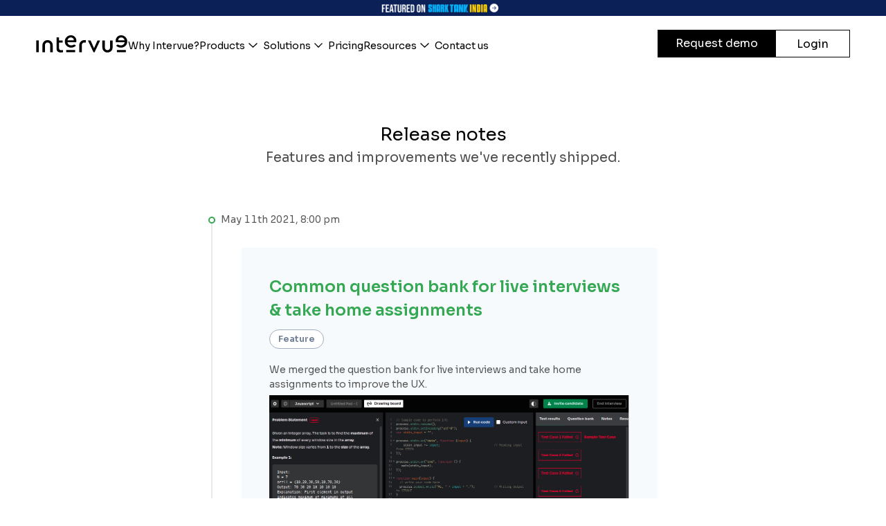

--- FILE ---
content_type: text/css; charset=UTF-8
request_url: https://www.intervue.io/homepage/assets/styles/header.css
body_size: 9052
content:
.iv-homepage-navbar-submenu-0{
  padding: 1rem 1rem 1rem 1rem !important
}

.iv-homepage-navbar-submenu-0{
  border-top: 1px solid rgba(0, 0, 0, 0.15);
}

:root {
  --nav-link-color: #4f4f4f;
  --nav-link-hover-color: #000;
}

body.scrolled .iv-homepage-navbar-0 {
  transition: box-shadow 0ms ease-out !important;
  box-shadow: 0 10px 50px -20px rgba(0,0,0,.16);
}

@media screen and (min-width: 840px) { 
  .iv-homepage-navbar-become-an-interviewer {
    max-width: 1200px;
    margin: 0px auto;
  }
}

.iv-homepage-navbar-0 {
  --bg-color: #fff;
  --text-color: #000;
  font-size: 16px;
}

.iv-homepage-navbar-0 a,
.iv-homepage-navbar-mobile-0 a,
.iv-homepage-navbar-0 a:hover,
.iv-homepage-navbar-mobile-0 a:hover {
  color: inherit;
}

.iv-homepage-navbar-container {
  position: relative;
  z-index: 99995;
  padding-bottom: 145px;
}

.iv-homepage-navbar-nav-wrapper {
  position: fixed;
  top: 0;
  left: 0;
  width: 100%;
}

.ivhn-contact-banner {
  height: 45px;
  width: 100%;
  display: flex;
  justify-content: space-between;
  align-items: center;
  gap: 0.3125rem;
  background: #000;
  color: #C6C6C6;
  position: relative;
  z-index: 10 !important;
}

.ivhn-contact-buttons {
  display: flex;
  align-items: center;
}

.ivhn-contact-buttons.left .ivhn-contact-link .Icon {
  margin-left: .4rem;
}

.ivhn-contact-link {
  color: #C6C6C6;
  font-size: 0.9375rem;
  line-height: normal;
  display: inline-flex;
  align-items: center;
  cursor: pointer;
  border: 1px solid #000 !important;
  padding: 0 30px;
  font-size: 1rem;
  height: 40px;
}

.ivhn-contact-link:hover {
  color: #1D68BD !important;
}

.ivhn-contact-link:not(:last-child) {
  position: relative;
  margin-right: 1rem;
}

.ivhn-contact-link:not(:last-child)::after {
  position: absolute;
  content: "";
  height: 100%;
  right: calc(-1.125rem / 2);
  top: 50%;
  transform: translateY(-50%);
  background-color: rgba(214, 214, 214, 0.40);
  width: 1px;
}

.ivhn-contact-link .anticon {
  margin-left: 0.5rem;
  font-size: 0.625rem;
}

/* Base Navbar CSS */
.iv-homepage-navbar-0 {
  display: flex;
  justify-content: space-between;
  align-items: stretch;
  z-index: 25;

  --tw-text-opacity: 1;
  color: #fff;
  --tw-bg-opacity: 1;
  background-color: #2f306b;
  position: relative;
  transition: background-color 450ms ease;
  height: 80px;
}

@media not all and (min-width: 1240px) {

  /* .ivhn-contact-banner, */
  .iv-homepage-navbar-0 {
    padding: 0 1.5rem !important;
  }
}

.nav-container {
  display: flex;
  align-items: stretch;
  margin: 0 auto;
  justify-content: space-between;
  width: 100%;
  z-index: 26;
  position: relative;
  gap: 40px;
}

.nav-container-center {
  /* justify-content: space-around; */
}

.nav-container-center.iv-homepage-navbar-1{
  position: absolute;
  top: 20px;
  left: 18%;
  transform: translateX(-50%);
  width: 120px !important;
  height: 25px !important;
}

.ivhn-contact-banner .nav-container {
  justify-content: space-between;
  z-index: 26;
}

.ivhn-contact-banner .invh-contact-buttons {
  font-size: 0.9375rem;
}

.ivhn-contact-banner .invh-contact-link {
  font-size: 0.9375rem;
}

@media (min-width: 1240px) {
  .iv-homepage-navbar-mobile-1 {
    display: none;
  }

  /* .nav-container {
    max-width: 1200px !important;
  } */
}

@media not all and (min-width: 840px) {

  .nav-container,
  .iv-homepage-navbar-mobile-2 {
    position: relative;
  }

  .ivhn-contact-banner .nav-container {
    padding: 0 1.5rem;
  }
}

@media screen and (max-width: 362px) {
  .ivhn-contact-banner .nav-container {
    padding: 0 .5rem;
  }

  .ivhn-contact-banner .cod-text,
  .ivhn-contact-banner .ivhn-contact-link {
    white-space: nowrap;
    font-size: .85rem;
  }


  .ivhn-contact-banner .core-offerings-dropdown .cod-link {
    font-size: 0.8rem;
    gap: 0.3rem;
  }

}

.ivhn-contact-banner .core-offerings-dropdown {
  position: relative;
}

.ivhn-contact-banner .core-offerings-dropdown .cod-link {
  display: flex;
  align-items: center;
  gap: .4rem;
  cursor: pointer;
  font-size: 1rem;
}

.ivhn-contact-banner .core-offerings-dropdown .cod-menu {
  position: absolute;
  top: 100%;
  left: 0;
  display: flex;
  flex-direction: column;
  width: auto;
  border-radius: 0.25rem;
  background: #FFF;
  box-shadow: 0px 4px 4px 0px rgba(0, 0, 0, 0.25);
  visibility: hidden;
  opacity: 0;
  margin-top: .5rem;
}

.ivhn-contact-banner .core-offerings-dropdown .cod-menu::before {
  content: '';
  position: absolute;
  top: -.5rem;
  left: 0;
  width: 100%;
  height: .5rem;
}


.ivhn-contact-banner .core-offerings-dropdown .cod-menu-link {
  width: auto;
  white-space: nowrap;
  padding: 0.625rem 0.875rem;
  display: flex;
  align-items: center;
}

.ivhn-contact-banner .core-offerings-dropdown:hover .cod-menu {
  visibility: visible;
  opacity: 1;
}

.ivhn-contact-banner .core-offerings-dropdown .cod-arrow {
  transition: transform .25s ease;
  transform: rotate(0deg) translateY(-1px);
}


.ivhn-contact-banner .core-offerings-dropdown:hover .cod-arrow {
  transform: rotate(180deg) translateY(-2px);
}

.ivhn-contact-banner .cod-menu-link:hover {
  background-color: rgba(0, 0, 0, 0.08);
}

.ivhn-contact-banner .cod-menu-link:not(:last-child) {
  border-bottom: 1px solid #D9D9D9;
}

.ivhn-contact-banner .cod-menu-link .Icon {
  margin-right: .5rem;
  display: block;
  width: 1.0625rem;
  height: 1.0625rem;
  flex-shrink: 0;
  background-position: center;
  background-size: contain;
  background-repeat: no-repeat;
}

.ivhn-contact-link > .Text {
  color: #C6C6C6 !important;
  font-size: 0.9375rem;
}

.cod-text{
  color: #C6C6C6 !important;
  font-size: 0.9375rem;
}

.ivhn-contact-banner .cod-menu-link .Text {
  color: #000;
  font-size: 0.875rem;
}

.iv-homepage-navbar-0 ul,
.iv-homepage-navbar-mobile-0 ul {
  list-style: none;
}

.show-dropdown {
  background-color: white !important;
  color: black !important;
}

.show-dropdown * {
  --text-color: black;
}

/* END: Marketting Navbar CSS */

.iv-homepage-navbar-1 {
  width: 9.375rem;
  background-size: contain;
  background-repeat: no-repeat;
  background-position: center;
}

@media not all and (min-width:840px) {
  .iv-homepage-navbar-0 {
    padding: 1.75rem 1.5rem
  }
  .nav-container-center{
  .iv-homepage-navbar-1,
  .iv-homepage-navbar-mobile-3 {
    position: absolute;
    top: 20px;
    left: 90px;
    transform: translateX(-50%);
    width: 120px !important;
    height: 25px !important;
    filter: none !important;
  }
  }

  .iv-homepage-navbar-mobile-3 {
    top: 38px;
    }

  .iv-homepage-navbar-mobile-3 {
    top: 38px;
  }
}

.ivhn-contact-buttons.left {
  .iv-homepage-navbar-1 {
    height: 100%;
    filter: invert(1);
    position: relative;
    top: unset;
    left: unset;
    transform: unset;
  }
}

.iv-homepage-navbar-2 {
  width: 100%;
  display: none;
  align-items: center;
  justify-content: space-between;
  font-size: 1rem;
  line-height: 1.5rem;
  gap: .75rem;
}

.nav-container-center{
  .iv-homepage-navbar-2{
    display: flex;
  }
}

.iv-homepage-navbar-tabs{
  display: flex;
  align-items: center;
  gap: 1.5rem;
  flex-direction: row;
  gap: 1rem;
}

@media (min-width:966px) {
  .iv-homepage-navbar-0.show-dropdown {
    --tw-bg-opacity: 1;
    background-color: #fff
  }

  .iv-homepage-navbar-2 {
    display: flex
  }
}

.iv-homepage-navbar-2>* {
  height: 100%;
}

.iv-homepage-navbar-3 {
  display: flex;
  align-items: center;
  white-space: nowrap;
  position: relative;
  margin-left: 0.5rem;
}

.iv-homepage-navbar-4::after {
  --tw-content: "";
  height: 1px;
  --tw-bg-opacity: 1;
  background-color: currentColor;
  width: 100%;
  content: var(--tw-content);
  display: block;
  position: absolute;
  bottom: -4px;
}

.iv-homepage-navbar-mobile-10{
  color: #13181B;
  font-size: 1.25rem;
  font-weight: 400;
  line-height: 1.25rem;
}

.iv-homepage-navbar-mobile-10.open{
    font-weight: 600 !important;
}

.iv-homepage-navbar-4 {
  margin-top: -1.5px;
  position: relative;
  color: var(--nav-link-color);
  margin-right: .35rem;
}

.iv-homepage-navbar-4:hover {
  color: var(--nav-link-hover-color)
}

.iv-homepage-navbar-4,
.iv-homepage-navbar-6 {
  display: flex;
  align-items: center;
  font-size: 0.9rem;
}

.iv-homepage-navbar-4>div,
.iv-homepage-navbar-6>a {
  margin-bottom: -5px;
}

.iv-homepage-navbar-5-prepend {
  margin-right: .325rem;
  margin-bottom: -3px;
}

.iv-homepage-navbar-5 {
  margin-left: .325rem;
  margin-bottom: -5px;
}

.iv-homepage-navbar-7 {
  display: inline-flex;
  align-items: center;
  color: #13181B;
}

.iv-homepage-navbar-7[data-has-children="true"] {
  cursor: default;
}

.iv-homepage-navbar-7:hover,
.iv-homepage-navbar-9:hover {
  color: #1D68BD !important;
  /* color: var(--nav-link-hover-color); */
  /* border-color: var(--text-color); */
}

.iv-homepage-navbar-7.active {
  color: #1D68BD !important;
}

.iv-homepage-navbar-11 {
  padding: .5rem 1.5rem;
  border: 1px solid var(--text-color) !important;
  margin-left: .75rem;
  cursor: pointer;
  white-space: nowrap;
  background: #000;
  color: #fff;
}

.iv-homepage-navbar-10{
  width: 170px;
  height: 40px;
  border: 1px solid var(--text-color) !important;
  margin-left: .75rem;
  cursor: pointer;
  white-space: nowrap;
  background: #000;
  color: #fff !important;
  display: flex;
  align-items: center;
  justify-content: center;
  gap: 10px;
  font-size: 1rem;
  margin-left: .25rem;
}

.iv-homepage-navbar-8 {
  display: none;
  align-items: center;
  margin-left: .75rem;
  position: relative;
}

.nav-container-center{
  .iv-homepage-navbar-8 {
    display: flex;
    align-items: center;
    margin-left: .75rem;
    position: relative;
  }
  .ivhn-contact-link{
    width: 110px !important;
  }
}

/* .iv-homepage-navbar-8::after {
  position: absolute;
  left: -1rem;
  top: 50%;
  transform: translateY(-50%);
  content: "";
  height: 1.5rem;
  width: 1px;
  background-color: var(--text-color);
  border-radius: 4px;
  opacity: 0.264
} */

@media (min-width:1242px) {
  .iv-homepage-navbar-8 {
    display: flex
  }
}

.iv-homepage-navbar-9 {
  cursor: pointer;
  display: flex;
  align-items: center;
  gap: .5rem;
  --tw-border-opacity: 1;
  border-color: #fff;
  font-size: 0.9rem;
  color: var(--nav-link-color);
  margin-bottom: -5px;
}

.iv-homepage-navbar-11 {
  --tw-text-opacity: 1;
  color: #fff !important;
  --tw-bg-opacity: 1;
  background-color: var(--text-color);
}

.iv-homepage-navbar-12 {
  cursor: pointer;
  display: none;
  margin-left: 1.25rem;
  --tw-text-opacity: 1;
  color: var(--text-color) !important;
  position: relative;
}

@media not all and (min-width: 840px) {

  .iv-homepage-navbar-12,
  .iv-homepage-navbar-mobile-4 {
    position: absolute;
    top: 20px;
    right: 0;
  }

  .iv-homepage-navbar-mobile-4 {
    margin-right: 0 !important;
    top: 28px;
    right: 28px;
  }
}

 @media (max-width:1240px) {
  .iv-homepage-navbar-12 {
    display: flex;
    align-items: center;
  }
  .ivhn-contact-link{
    height: 50px !important;
    width: 300px !important;
    justify-content: center;
  }
}

/* @media (max-width:922px) {
  .iv-homepage-navbar-12 {
    display: flex;
    align-items: center;
  }
} */

/* END: Base Navbar CSS */

/* Mobile Navbar CSS */

.iv-homepage-navbar-mobile-3,
.iv-homepage-navbar-mobile-9 {
  --tw-invert: invert(1);
  filter: var(--tw-blur) var(--tw-brightness) var(--tw-contrast) var(--tw-grayscale) var(--tw-hue-rotate) var(--tw-invert) var(--tw-saturate) var(--tw-sepia) var(--tw-drop-shadow)
}

.iv-homepage-link-arrow {
  /* transition-property: transform;
  transition-timing-function: ease;
  transition-duration: 450ms; */
  margin-right: -8px;
}

@media (min-width:840px) {
  .iv-homepage-link-arrow {
    margin-right: .5rem;
    margin-left: 5px;
  }

  .menu-arrow-mobile {
    margin-right: 1rem;
  }
}
/* 
.iv-homepage-navbar-mobile-10:hover,
.iv-homepage-navbar-mobile-7:hover {
  background: #e8e8e8;
} */

/* .iv-homepage-navbar-mobile-10.open {
  background: #f4f4f4;
  border: 1px solid transparent;
  border-bottom-color: #d6d6d6;
} */

.iv-homepage-navbar-mobile-0 {
  visibility: hidden;
  font-size: 16px;
}

.iv-homepage-navbar-mobile-1 {
  position: fixed;
  top: 0;
  bottom: 0;
  right: 0;
  z-index: 999997;
  width: 100%;
  overflow-y: hidden;
  --tw-bg-opacity: 1;
  background-color: #fff
}

.iv-homepage-navbar-mobile-2 {
  display: flex;
  justify-content: space-between;
  align-items: center;
  height: 80px;
  padding: 0rem 3.5rem;
  z-index: 1;
}

.iv-homepage-navbar-mobile-10,
.iv-homepage-navbar-mobile-28,
.iv-homepage-navbar-mobile-29,
.iv-homepage-navbar-mobile-35,
.iv-homepage-navbar-mobile-36,
.iv-homepage-navbar-mobile-43,
.iv-homepage-navbar-mobile-44,
.iv-homepage-navbar-mobile-52,
.iv-homepage-navbar-mobile-53 {
  display: flex;
  flex-direction: column;
  align-items: flex-start;
}

.iv-homepage-navbar-mobile-3 {
  width: 8.125rem;
  height: 25px;
  background-size: contain;
  background-repeat: no-repeat;
  background-position: center;
  filter: none !important;
}

.iv-homepage-navbar-mobile-4 {
  border-radius: .375rem;
  --tw-text-opacity: 1;
  color: #374151;
  margin-right: 1rem;
}

.iv-homepage-navbar-mobile-5 {
  height: 1.5rem;
  width: 1.5rem;
  margin-right: -0.3rem;
}

.iv-homepage-navbar-mobile-6 {
  --ivh-mobile-padding-bottom: 150px;
  height: calc(100% - 145px);
  padding-bottom: var(--ivh-mobile-padding-bottom) !important;
  overflow-y: auto;
  z-index: 99996;
}

.iv-homepage-navbar-mobile-6 {
  padding: 0 3.5rem;
}

@media not all and (min-width:840px) {
  .iv-homepage-navbar-mobile-6 {
    /* padding: 0 1.5rem; */
    padding: 0;
  }
}

.iv-homepage-navbar-mobile-6>li {
  padding-top: 0;
  /* padding-bottom: 1rem; */
  padding-left: 2rem !important;
  padding-right: 2rem !important;
}

/* @media all and (min-width:840px) {
  .iv-homepage-link-arrow {
    margin-right: 1rem;
  }
} */

.iv-homepage-navbar-mobile-6.logged-in {
  --ivh-mobile-padding-bottom: 90px;
}

@media not all and (min-width:840px) {
  .iv-homepage-navbar-mobile-2 {
    padding: 0rem 2rem
  }

  .iv-homepage-navbar-mobile-3 {
    width: 8.125rem;
  }
}

.iv-homepage-navbar-mobile-8 {
  display: inline-flex;
  align-items: center;
  font-size: 1.125rem;
}

.iv-homepage-navbar-mobile-11 {
  display: flex;
  align-items: center;
  justify-content: space-between;
  width: 100%;
  font-size: 1.125rem;
  padding: 1.5rem 0;
  border-bottom: 0.5px solid rgba(19, 24, 27, 0.20);
}

.pricing-width-for-tab-mobile-nav{
  width: 100%;
}

.iv-homepage-navbar-mobile-9 {
  margin-left: .5rem
}

@media (min-width:966px) {
  .iv-homepage-navbar-mobile-10 {
    display: none
  }
  .pricing-width-for-tab-mobile-nav {
    width: auto !important;
    /* padding-bottom: 5px !important; */
  }
}

@media (max-width: 966px) {
  .iv-homepage-navbar-container{
    padding-bottom: 170px !important;
  }
}

@media (max-width: 710px) {
    .iv-homepage-navbar-container{
      padding-bottom: 100px !important;
    }
}

.iv-homepage-navbar-mobile-12 {
  width: 100%;
  display: none;
  max-width: 748px;
  margin: 0 auto;
}

/* .iv-homepage-navbar-mobile-13 {
  padding: 0.625rem 1rem;
  cursor: pointer;
  background: #fff;
}

.iv-homepage-navbar-mobile-13.open .iv-homepage-navbar-mobile-14-1 svg {
  transform: rotate(180deg);
  transition: all 250ms ease; */


.iv-homepage-navbar-mobile-13-1 {
  display: flex;
  align-items: center;
  justify-content: space-between;
}

/* .iv-homepage-navbar-mobile-13:not(:last-child) {
  border-bottom: 1px solid #f4f4f4;
} */

.iv-homepage-navbar-mobile-14 {
  display: flex;
  align-items: center;
  gap: .5rem
}

.iv-homepage-navbar-mobile-15 {
  height: 1.5625rem;
  width: 1.5625rem;
  background-repeat: no-repeat;
  background-position: center;
}

.iv-homepage-navbar-mobile-16 {
  font-size: 1rem;
  line-height: 1.5rem
}

.iv-homepage-navbar-mobile-17 {
  font-size: .75rem;
  line-height: 1rem;
  margin-top: .5rem
}

.iv-homepage-navbar-mobile-18 {
  grid-template-columns: repeat(1, minmax(0, 1fr));
  gap: 1.25rem;
  margin-top: .875rem;
  display: none
}

.iv-homepage-navbar-mobile-19 {
  border-radius: .5rem;
  width: 100%;
  -o-object-fit: contain;
  object-fit: contain;
  -o-object-position: center;
  object-position: center
}

.iv-homepage-navbar-mobile-20 {
  font-size: 1rem;
  line-height: 1.5rem;
  font-weight: 600;
}

.iv-homepage-navbar-mobile-26,
.iv-homepage-navbar-mobile-33,
.iv-homepage-navbar-mobile-40,
.iv-homepage-navbar-mobile-48 {
  margin-bottom: .75rem;
  border-radius: .5rem;
  margin-top: .75rem
}

.iv-homepage-navbar-mobile-21 {
  color: rgba(0, 0, 0, .4);
  font-size: .875rem;
  line-height: 1.25rem
}

.iv-homepage-navbar-mobile-21-1 {
  font-size: .925rem;
  line-height: 1.5;
}

.iv-homepage-navbar-mobile-22 {
  flex-direction: column;
  width: 100%;
  padding: 0 1rem;
  display: none;
}

.iv-homepage-navbar-mobile-22-1:not(:last-child) {
  border-bottom: 1px solid #e8e8e8;
}

.iv-homepage-navbar-mobile-22-1 {
  display: flex;
  gap: 0.5rem;
  padding: 0.625rem 1rem;
  align-items: center;
  background: #fff;
}

.iv-homepage-navbar-mobile-22-img {
  width: 1.5625rem;
}

.iv-homepage-navbar-mobile-23.resources-list-items {
  display: flex;
  align-items: center;
  justify-content: space-between;
  background: #fff;
  padding: 0.625rem 1rem;
}

.iv-homepage-navbar-mobile-23.resources-list-items:not(:last-child) {
  border-bottom: 1px solid #e8e8e8;
}

.iv-homepage-navbar-mobile-23,
.iv-homepage-navbar-mobile-31,
.iv-homepage-navbar-mobile-38,
.iv-homepage-navbar-mobile-46 {
  display: flex;
  align-items: center;
  gap: .5rem;
  font-size: 1rem;
  line-height: 1.5rem;
  cursor: pointer
}

.iv-homepage-navbar-mobile-25,
.iv-homepage-navbar-mobile-27,
.iv-homepage-navbar-mobile-34,
.iv-homepage-navbar-mobile-41,
.iv-homepage-navbar-mobile-49 {
  font-size: .875rem;
  line-height: 1.25rem
}

.iv-homepage-navbar-mobile-31:hover,
.iv-homepage-navbar-mobile-38:hover,
.iv-homepage-navbar-mobile-46:hover {
  font-weight: 600
}

.iv-homepage-navbar-mobile-24,
.iv-homepage-navbar-mobile-32,
.iv-homepage-navbar-mobile-39,
.iv-homepage-navbar-mobile-47 {
  grid-template-columns: repeat(1, minmax(0, 1fr));
  gap: 1rem;
  display: none
}

.iv-homepage-navbar-mobile-25 {
  text-transform: uppercase
}

.iv-homepage-navbar-mobile-30,
.iv-homepage-navbar-mobile-37,
.iv-homepage-navbar-mobile-45,
.iv-homepage-navbar-mobile-54 {
  font-size: .875rem;
  line-height: 1.25rem;
  margin-right: .75rem
}

.iv-homepage-navbar-mobile-41 {
  display: flex;
  align-items: center;
  justify-content: center
}

.iv-homepage-navbar-mobile-42 {
  margin-right: .25rem
}

/* @media (min-width:840px) {

  .iv-homepage-navbar-mobile-12,
  .iv-homepage-navbar-mobile-18,
  .iv-homepage-navbar-mobile-24,
  .iv-homepage-navbar-mobile-32,
  .iv-homepage-navbar-mobile-39,
  .iv-homepage-navbar-mobile-47 {
    grid-template-columns: repeat(2, minmax(0, 1fr))
  }
} */

.iv-homepage-navbar-mobile-48 {
  background-size: cover;
  background-position: center;
  /* aspect-ratio: 16/9; */
  display: flex;
  align-items: center;
  justify-content: center
}

.iv-homepage-navbar-mobile-50 {
  display: flex;
  align-items: center;
  color: rgba(0, 0, 0, .4);
  margin-top: .75rem
}

.iv-homepage-navbar-mobile-51 {
  margin-left: .25rem;
  font-size: .75rem;
  line-height: 1rem
}

.iv-homepage-navbar-mobile-55 {
  position: absolute;
  width: 100%;
  bottom: 0;
  left: 0;
  margin-top: .75rem;
  background: #fff;
  padding: 1.25rem 2rem;
  height: var(--ivh-mobile-padding-bottom);
  display: flex;
  justify-content: center;
  align-items: center;
}

.iv-homepage-navbar-mobile-56 {
  display: flex;
  justify-content: center;
  align-items: center;
  gap: 10px;
  height: 50px;
  /* border-radius: 40px; */
  border: 1px solid black;
  width: 300px;
}

.iv-homepage-navbar-mobile-56.signup,
.iv-homepage-navbar-mobile-56.signup:hover {
  background: #000;
  color: #fff;
}

.iv-homepage-navbar-mobile-56-black {
  background: #000;
  color: #fff !important;
}

.iv-homepage-navbar-mobile-57 {
  margin-top: .75rem
}

/* END: Mobile Navbar CSS */

/* Navbar Submenu CSS */

.iv-homepage-navbar-submenu-0 {
  position: absolute;
  top: 100%;
  left: 0;
  z-index: 19;
  --tw-bg-opacity: 1;
  background-color: #fff;
  --tw-text-opacity: 1;
  color: #000;
  width: 100%;
  transform: translateY(-150%);
  transition-duration: 450ms;
  transition-timing-function: ease;
  font-size: 16px;
}

.iv-homepage-navbar-submenu-1 {
  width: 100%;
  display: none;
  /* padding-bottom: 30px; */
}

.iv-homepage-navbar-submenu-3 {
  display: flex;
  align-items: center;
  gap: 1rem;
  cursor: pointer;
}

.iv-homepage-navbar-submenu-4 {
  width: 24px;
  height: 24px;
  background-position: center;
  background-size: contain;
  background-repeat: no-repeat;
}

.iv-homepage-navbar-submenu-5 {
  font-size: 1rem;
  line-height: 1.5rem;
  /* margin-top: 1rem;
  margin-bottom: .5rem */
}

.iv-homepage-navbar-submenu-19,
.iv-homepage-navbar-submenu-25,
.iv-homepage-navbar-submenu-38,
.iv-homepage-navbar-submenu-6 {
  font-size: .875rem;
  line-height: 1.25rem
}

.iv-homepage-navbar-submenu-7 {
  grid-template-columns: repeat(1, minmax(0, 1fr));
  gap: 1rem;
  padding: .5rem 2rem;
  display: none;

  border-left: 1px solid rgba(0, 0, 0, 0.05);
  padding-left: 0;
  padding-top: 0;
  padding-right: 0;
  flex-direction: column;
}

.blog-links,
.grid-links {
  padding: .875rem;
  border-radius: 4px;
}

.blog-links {
  padding: .35rem;
  padding-bottom: .5rem;
}

.blog-links:hover,
.grid-links:hover {
  cursor: pointer;
  background-color: #0000000A;
}

.blog-links:hover .iv-homepage-navbar-submenu-9 {
  color: #1D68BD !important;
}

.list-links:hover {
  text-decoration: underline;
}

.grid-links,
.list-links {
  font-size: .9rem;
}

.products-heading {
  grid-column: 1 / -1;
  /* margin-bottom: .5rem; */
  padding-left: 20px;
  padding-top: 16px;
  padding-top: 0;
}

.products-feature-heading {
  margin-bottom: 10px;
  padding-top: 15px;
  font-weight: 600;
  color: #000;
  font-size: 16px;
  display: flex;
  align-items: center;
}

.products-feature-heading-star {
  width: 20px;
  display: inline-block;
  margin-right: 5px;
}

.products-feature-content {
  display: grid;
  grid-template-columns: repeat(3, minmax(0, 1fr));
  gap: 1rem;
}

.iv-homepage-navbar-submenu-1.solutions-submenu {
  width: 100%;
  padding-bottom: 0;
}

.iv-homepage-navbar-submenu-1.solutions-submenu.mobile {
  padding: 0rem;
  margin-top: 1rem;
}

.iv-homepage-navbar-submenu-1.solutions-submenu:not(.mobile) .blog-links-wrapper {
  display: flex;
  justify-content: flex-start;
  align-items: center;
}

.iv-homepage-navbar-submenu-1.solutions-submenu:not(.mobile) .ivhn-solutions-icon {
  width: 5rem;
  height: 5rem;
  flex: 0 0 5rem;
  background-color: rgba(0, 0, 0, 0.04);
  display: flex;
  align-items: center;
  justify-content: center;
}

.iv-homepage-navbar-submenu-1.solutions-submenu:not(.mobile) .ivhn-solutions-icon .iv-homepage-navbar-submenu-8 {
  width: 2.02381rem;
  height: 2.02381rem;
}

.iv-homepage-navbar-submenu-1.solutions-submenu:not(.mobile) .ivhn-solutions-nameWrapper {
  flex: 1 0 auto;
  width: calc(100% - 5rem - .5rem);
  margin-left: .5rem;
  display: block;
  margin-bottom: 0rem;
}

.iv-homepage-navbar-submenu-1.solutions-submenu:not(.mobile) .iv-homepage-navbar-submenu-9 {
  margin-bottom: 0.25rem;
}

.iv-homepage-navbar-submenu-1.solutions-submenu:not(.mobile) .blog-links:nth-child(2n - 1) {
  padding-left: 0rem;
}

.iv-homepage-navbar-submenu-1.solutions-submenu:not(.mobile) .blog-links:nth-child(2n - 1) .blog-links-wrapper {
  padding-left: 0.875rem;
}

.iv-homepage-navbar-submenu-1.solutions-submenu:not(.mobile) .blog-links:nth-child(2n) {
  padding-right: 0;
}

.iv-homepage-navbar-submenu-1.solutions-submenu:not(.mobile) .blog-links:nth-child(2n) .blog-links-wrapper {
  padding-right: 0.875rem;
}

.iv-homepage-navbar-submenu-1.solutions-submenu:not(.mobile) .ivhn-solutions-companies {
  margin-top: 0.8rem;
}

.iv-homepage-navbar-submenu-1.solutions-submenu .products-feature-content {
  width: 100%;
  grid-template-columns: repeat(2, minmax(0, 1fr));
  gap: 0;
}

.iv-homepage-navbar-submenu-1.solutions-submenu.mobile .products-feature-content {
  width: 100%;
  grid-template-columns: repeat(1, minmax(0, 1fr));
  gap: 1rem;
}

.iv-homepage-navbar-submenu-1.solutions-submenu.mobile .blog-links {
  background-color: #fff;
  padding: 1rem;
}

.iv-homepage-navbar-submenu-1.solutions-submenu .blog-links-wrapper {
  width: 100%;
  max-width: 600px;
  margin: 0 auto;
  padding: 1rem 1.5rem;
  position: relative;
}

.ivhn-solutions-nameWrapper {
  display: flex;
  align-items: center;
  justify-content: flex-start;
  margin-bottom: 1rem;
}

.iv-homepage-navbar-submenu-1.solutions-submenu.mobile .ivhn-solutions-nameWrapper {
  align-items: center;
}

.ivhn-solutions-nameWrapper .iv-homepage-navbar-submenu-8 {
  margin-right: .35rem;
}

.ivhn-solutions-nameWrapper .iv-homepage-navbar-submenu-9 {
  color: #000;
  font-size: 1rem;
  font-weight: 600;
  line-height: 1;
}

.iv-homepage-navbar-submenu-1.solutions-submenu.mobile .ivhn-solutions-nameWrapper .iv-homepage-navbar-submenu-9 {
  line-height: 1.5;
  margin-bottom: 0rem;
}

.iv-homepage-navbar-submenu-1.solutions-submenu .iv-homepage-navbar-submenu-10 {
  color: rgba(0, 0, 0, 0.70);
  font-size: 0.875rem;
  font-weight: 400;
  margin-top: 0.4rem;
  max-width: 28.5625rem;
}

.ivhn-solutions-companies {
  display: flex;
  align-items: center;
  justify-content: flex-start;
  flex-wrap: wrap;
  margin-top: 1.25rem;
  gap: .75rem;
}

.ivhn-solutions-companies img {
  width: auto;
  height: 1.25rem;
  max-width: 6rem;
  object-fit: contain;
}

.ivhn-solutions {}

.ivhn-solutions-card {}

.ivhn-solutions-read-more {
  margin-top: 1rem;
  display: inline-flex;
  align-items: center;
  color: #1D68BD;
  font-size: 1rem;
  font-weight: 600;
  line-height: 1;
}

.iv-homepage-navbar-submenu-1.solutions-submenu:not(.mobile) .products-feature-content {
  margin: 0 -.875rem;
}


.iv-homepage-navbar-submenu-1.solutions-submenu:not(.mobile) .ivhn-solutions-read-more {
  position: absolute;
  right: 0rem;
  top: 0;
  font-size: .875rem;
}

.iv-homepage-navbar-submenu-1.solutions-submenu:not(.mobile) .blog-links:nth-child(2n - 1) .ivhn-solutions-read-more {
  right: 1rem;
}

.iv-homepage-navbar-submenu-1.solutions-submenu:not(.mobile) .blog-links {
  position: relative;
  border-radius: 0;
  /* border-bottom: 1px solid #D9D9D9; */
  display: flex;
  flex-direction: column;
}

.iv-homepage-navbar-submenu-1.solutions-submenu:not(.mobile) .blog-links:nth-child(2n - 1) {
  /* border-right: 1px solid #D9D9D9; */
}

.ivhn-solutions-read-more .anticon {
  margin-left: .375rem;
  font-size: 0.875rem;
}

.products-feature-content-link {
  display: block;
  font-size: 13px;
  text-decoration: underline !important;
  margin-bottom: 5px;
}

.products-feature-content-link:hover {
  color: #1d68bd !important;
}

.products-heading-title {
  font-size: 18px;
  font-weight: 600;
}

.detailed-grid-wrap {
  display: grid;
  gap: 1rem;
  padding: 0.5rem 0rem;
  grid-template-columns: repeat(2, minmax(0px, 1fr)) !important;
}

.detailed-grid-item-img {
  width: 70px;
}

.detailed-grid-item-content {
  margin-left: 7px;
}

.detailed-grid-item-heading {
  font-weight: 600;
  color: #000;
  display: flex;
  align-items: center;
}

.detailed-grid-item-coming-soon {
  background: #FF4D4D;
  color: #fff;
  font-size: 12px;
  padding: 1px 5px;
  border-radius: 4px;
  margin-left: 5px;
  line-height: 1.5;
}

.detailed-grid-item-desc {
  color: #4f4f4f;
  margin-top: 5px;
  font-size: 13.5px;
  line-height: 1.1rem;
}

.detailed-grid-view-all-wrap {
  display: flex;
  align-items: center;
}

.detailed-grid-view-all-link {
  font-size: 14px;
  color: #000;
  font-weight: 600;
  text-decoration: underline;
  padding: 0 5px;
}

.detailed-grid-view-all-link:hover {
  background-color: #f2f2f2;
  border-radius: 4px;
}

.products-content {
  display: flex;
  padding-top: 0;
}

.products-item-has-sidebar .products-content {
  border-top: 1px solid rgba(0, 0, 0, 0.05);
}

.products-content-left {
  width: 100%;
  display: grid;
  padding-left: 20px;
}

.products-item-has-sidebar .products-content-left {
  background: #fbfbfb;
  padding-right: 20px;
}

.products-item-has-sidebar .products-content-left {
  width: 65%;
}

.products-item-has-sidebar .products-feature-content {
  grid-template-columns: repeat(2, minmax(0, 1fr));
}

.products-content-right {
  width: 35%;
  padding-left: 15px;
  border-left: 1px solid rgba(0, 0, 0, 0.05);
  padding-top: 0;
}

.products-heading-description {
  color: rgba(0, 0, 0, 0.40);
  font-size: 14px !important;
  font-weight: 400;
  gap: 1rem;
  /* margin-top: 3px; */
}

.products-heading-description>div {
  flex-grow: 1;
}

.products-heading-description-view-features {
  color: #1D68BD !important;
  font-weight: 600;
  font-size: 14px !important;
}

.products-heading-description-view-features>svg {
  margin-left: 5px;
}

.iv-homepage-navbar-mobile-description {
  color: rgba(0, 0, 0, 0.40);
  font-size: 1rem !important;
  font-weight: 400;
}

.iv-homepage-navbar-mobile-link {
  color: #1D68BD !important;
  font-size: 1rem !important;
  font-weight: 600;
}

.iv-homepage-navbar-mobile-link>svg {
  margin-left: 5px;
}

.iv-homepage-navbar-submenu-8 {
  /* border-radius: .5rem; */
  -o-object-fit: contain;
  object-fit: contain;
  -o-object-position: center;
  object-position: center;
  /* aspect-ratio: 16/10; */
}

.iv-homepage-navbar-submenu-9 {
  font-size: .9rem;
  line-height: 1.5;
  font-weight: 600;
}

.iv-homepage-navbar-submenu-10 {
  color: rgba(0, 0, 0, .4);
  font-size: 13px;
  line-height: 16px;
  margin-top: 2px;
}

.iv-homepage-navbar-submenu-11 {
  flex-direction: column;
  width: 100%;
  display: none;
}

@media not all and (min-width:840px) {

  .iv-homepage-navbar-submenu-11{
    padding-left: 2rem;
    padding-right: 2rem
  }
}

/* @media screen and (min-width: 1200px) {

  .iv-homepage-navbar-submenu-1,
  .iv-homepage-navbar-submenu-11 {
    max-width: 1200px;
    margin: 0 auto;
  }
} */

.iv-homepage-navbar-submenu-15 {
  border-radius: .125rem;
  width: .25rem;
  min-width: 4px
}

.iv-homepage-navbar-submenu-18,
.iv-homepage-navbar-submenu-24,
.iv-homepage-navbar-submenu-30,
.iv-homepage-navbar-submenu-37 {
  margin-bottom: .75rem;
  border-radius: .5rem;
  margin-top: .75rem;
}

.iv-homepage-navbar-submenu-18 {
  /* aspect-ratio: 16/10; */
}

.iv-homepage-navbar-submenu-23,
.iv-homepage-navbar-submenu-29,
.iv-homepage-navbar-submenu-36 {
  padding: .5rem 2rem;
  grid-template-columns: repeat(4, minmax(0, 1fr));
  gap: 1rem;
  display: none
}

.iv-homepage-navbar-submenu-17 {
  text-transform: uppercase;
  font-size: .875rem;
  line-height: 1.25rem
}

.iv-homepage-navbar-submenu-20,
.iv-homepage-navbar-submenu-21,
.iv-homepage-navbar-submenu-26,
.iv-homepage-navbar-submenu-27,
.iv-homepage-navbar-submenu-33,
.iv-homepage-navbar-submenu-34,
.iv-homepage-navbar-submenu-41,
.iv-homepage-navbar-submenu-42 {
  display: flex;
  align-items: center
}

.iv-homepage-navbar-submenu-22,
.iv-homepage-navbar-submenu-28,
.iv-homepage-navbar-submenu-35,
.iv-homepage-navbar-submenu-43 {
  font-size: .875rem;
  line-height: 1.25rem;
  margin-right: .75rem
}

.iv-homepage-navbar-submenu-31 {
  font-size: .875rem;
  line-height: 1.25rem;
  display: flex;
  align-items: center;
  justify-content: center
}

.iv-homepage-navbar-submenu-32 {
  margin-right: .25rem
}

.iv-homepage-navbar-submenu-37 {
  background-size: cover;
  background-position: center;
  /* aspect-ratio: 16/9; */
  display: flex;
  align-items: center;
  justify-content: center
}

.iv-homepage-navbar-submenu-39 {
  display: flex;
  align-items: center;
  color: rgba(0, 0, 0, .4);
  margin-top: .75rem
}

.iv-homepage-navbar-submenu-40 {
  margin-left: .25rem;
  font-size: .75rem;
  line-height: 1rem
}

/* END: Navbar Submenu CSS */

/* Navbar Extra CSS */

@media (min-width: 922px) {
  #iv-homepage-navbar.show-dropdown #iv-homepage-submenu {
    transform: translateY(0%);
    transition-duration: 450ms;
  }

  #iv-homepage-navbar.show-dropdown #signup {
    color: white !important;
  }

  #iv-homepage-navbar.iv-homepage-navbar-0 #iv-homepage-submenu {
    box-shadow: rgba(0, 0, 0, 0.25) 0px 4px 76px 0px;
    clip-path: inset(0px 0px -200px 0px);
  }

  #iv-homepage-navbar.show-dropdown .iv-homepage-navbar-1 {}

  #iv-homepage-navbar.show-dropdown>* {
    color: black;
  }

  #iv-homepage-navbar.show-dropdown #iv-homepage-submenu {
    filter: invert(0);
  }
}

#iv-homepage-submenu {
  min-height: 350px;
  max-height: 75vh !important;
  overflow-y: auto;
}

.on-demand-color {
  background-color: #e3dde7;
}

.home-assignments-color,
.projects-color {
  background-color: #fff3dd;
}

.live-interview-color {
  background-color: #e8f0f8;
}

/* END: Navbar Extra CSS */

/* one tap CSS */
#oneTapPromptContainer {
  position: absolute;
  top: 80px;
  z-index: 9999;
  right: 0;
}

@media not all and (min-width:990px) {
  #oneTapPromptContainer {
    display: none;
  }
}

.cards-grid {
  grid-template-columns: auto auto;
  gap: 1rem;
}

@media all and (max-width:840px) {
  .cards-grid {
    grid-template-columns: auto;
  }
}

.seniority-list {
  display: flex;
  flex-direction: column;
}

.seniority-pill {
  padding: .75rem 1rem;
  cursor: pointer;
  margin-bottom: 10px;
  border-radius: 4px;
  background: #F2F2F2;
  display: flex;
  align-items: center;
  justify-content: space-between;
  font-size: 14px;
}

.seniority-pill:hover {
  background: #eaeaea;
}








/* ----------------------------new ui------------------------ */
.products-items-container {
  display: grid;
  grid-template-columns: repeat(auto-fit, minmax(350px, 360px));
  gap: 24px;
  justify-content: center;
  width: 100%;
  align-items: end;
  margin-top: 1rem;
}

.products-highlightedItem, .products-items {
  width: 100%;
  /* max-height: 260px; */
}

.products-highlightedItem{
  max-width: 350px;
}

.products-items {
  padding: 20px;
  min-height: 240px;
}

.products-highlightedItem-title{
  font-size: 1.375rem;
  color: #1C1D1E;
  font-weight: 600;
  line-height: normal;
  margin: 12px 0 8px 0
}

.products-highlightedItem-description{
  color: rgba(0, 0, 0, 0.60);
  font-size: .875rem;
  font-weight: 400;
  line-height: 160%;
}

.products-items{
  border-radius: 25px;
  border: 1px solid rgba(18, 75, 102, 0.00);
  background: #fff;
  backdrop-filter: blur(40px);
  box-shadow: 0px 4px 44.1px 0px rgba(0, 0, 0, 0.10);

  display: flex;
  flex-direction: column;
  justify-content: center;
}

.products-items-title{
  color: #000;
  font-size: 1.5rem;
  font-style: normal;
  font-weight: 600;
  line-height: normal;
  letter-spacing: -0.36px;
  margin: 14px 0 8px 0 !important;
}

.products-items-description{
  color: rgba(7, 7, 7, 0.60);
  font-size: .875rem;
  font-style: normal;
  font-weight: 400;
  line-height: 22px;
}

/* hover */
.products-items:hover{
  background: #1C1D1E;
  .products-items-title{
    color: #fff;
  }
  .products-items-description{
    color: rgba(255, 255, 255, 0.80);
  }
  .white-fill {
    fill: #fff !important;
  }
  .dark-fill{
    fill: #515152 !important;
  }
}

.nav-item-link-cards{
  width: 100%;
  display: grid;
  grid-template-columns: repeat(auto-fit, minmax(350px, 400px));
  gap: 2rem;
  justify-content: center;
  margin-top: 34px;
}

.nav-item-link-card{
  display: flex;
  flex-direction: column;
  align-items: center;
  justify-content: center;
  padding: 1rem;
  border-radius: 1rem;
}

.nav-item-link-card:hover{
  background: #F2F2F2;
}

.nav-item-link-cards-content{
  display: flex;
  flex-direction: row;
  align-items: center;
  justify-content: center;
  gap: 12px;
}

.nav-item-link-cards-content-text{
  display: flex;
  flex-direction: column;
  align-items: flex-start;
  justify-content: center;
  gap: 4px;
}

.nav-item-link-cards-title{
  color: #13181B;
  font-size: 1rem;
  font-style: normal;
  font-weight: 400;
  line-height: normal;
}

.nav-item-link-cards-description{
  color: rgba(19, 24, 27, 0.60);
  font-size: 0.875rem;
  font-weight: 300;
  line-height: 150%;
}

.iv-homepage-navbar-resources-submenu {
  display: flex;
  align-items: stretch;
  flex-wrap: wrap;
  margin-top: 1rem;
  margin-bottom: 1rem;
}

.iv-homepage-navbar-resources-submenu-sidebar{
  display: flex;
  flex-direction: column;
  gap: 10px;
  width: 50%;
  max-height: 400px;
}

.iv-homepage-navbar-resources-submenu-content{
  width: 50%;
  /* background: #F9F9F9; */
}

.iv-homepage-navbar-resources-submenu-content-title{
  color: #737373;
  font-size: .875rem;
  font-weight: 600;
  line-height: normal;
  letter-spacing: -0.14px;
  margin-bottom: 1.25rem !important;
}

.active-link-item {
  background: #00000014;
}

.active-link-item:hover {
  background: #00000014;
}

.resources-menu-item {
  font-size: 1rem;
  line-height: 1.5rem;
  padding: 1rem;
  cursor: pointer;

  display: flex;
  flex-direction: row;
  align-items: center;
  justify-content: flex-start;
  gap: 12px;
  width: 90%;
  min-width: 400px;
  border-radius: 1rem;
}

.resources-menu-item-title{
  margin: 0;
  font-size: 1rem;
  font-weight: 600;
}

.resources-menu-item:hover {
  background: #0000000a;
}

.iv-homepage-navbar-resources-submenu-multiple-column-container{
  display: grid;
  grid-template-columns: repeat(2, minmax(285px, 300px));
  gap: 1rem;
}

.iv-homepage-navbar-resources-submenu-multiple-column-item{
  display: flex;
  flex-direction: column;
  align-items: start;
  justify-content: center;
  min-width: 274px;
  max-width: 280px;
  width: 100%;
}

.iv-homepage-navbar-resources-submenu-multiple-column-item-title{
  margin: 16px 0 6px 0 !important;
}

.iv-homepage-navbar-resources-submenu-multiple-column-item-image-container{
  height: 162px;
  /* width: 280px; */
}

.iv-homepage-navbar-resources-submenu-multiple-column-item-image{
  /* height: 141px; */
  width: 100%;
  /* object-fit: cover; */
  height: 100%;
  border-radius: 10px;
}

.iv-homepage-navbar-resources-submenu-multiple-column-item-view-more, .iv-homepage-navbar-resources-submenu-single-column-item-view-more{
  display: flex;
  flex-direction: row;
  align-items: center;
  justify-content: flex-start;
  gap: 10px;
  color: #1D68BD;
  font-weight: 600;
  font-size: .875rem;
}

.iv-homepage-navbar-resources-submenu-multiple-column-item-title-container{
  display: flex;
  flex-direction: column;
  align-items: flex-start;
  justify-content: center;
}

/* case study */
.iv-homepage-navbar-resources-submenu-single-column-container{
  display: none;
  flex-direction: column;
  gap: 1rem;
}

.iv-homepage-navbar-resources-submenu-single-column-item{
  display: flex;
  flex-direction: row;
  align-items: center;
  justify-content: flex-start;
  gap: 24px;
}

.iv-homepage-navbar-resources-submenu-single-column-item-title{
  /* margin: 16px 0 6px 0; */
  font-size: 1.125rem;
  color: #000;
  font-style: normal;
  font-weight: 400;
  line-height: 22px;
}

.iv-homepage-navbar-resources-submenu-single-column-item-image{
  /* width: 190px; */
  height: 105px;
  object-fit: cover;
  border-radius: 10px;
}

.iv-homepage-navbar-resources-submenu-single-column-item-image-container{
  max-width: 150px !important;
}

.products-items.mobile{
  display: flex;
  flex-direction: row;
  align-items: center;
  justify-content: flex-start !important;
  min-height: auto;
  gap: 18px;
  box-shadow: none;
  border: 0.5px solid #DBD5D5;
}

.products-items-title.mobile{
  margin: 0 !important;
  color: #13181B;
  font-size: 1rem;
  font-weight: 400;
}

.products-items-description.mobile{
  font-size: .875rem;
  font-weight: 300;
}

.products-items-content.mobile{
  display: flex;
  flex-direction: column;
  gap: 4px;
  align-items: flex-start;
  justify-content: center;
}

.resources-sub-menu-mobile{
  /* display: flex; */
  gap: 1rem;
}

@media (max-width: 1180px) {
  .iv-homepage-navbar-resources-submenu-multiple-column-container{
    grid-template-columns: repeat(1, minmax(300px, 1fr));
  }
}

/* For screens below 900px */
@media (max-width: 900px) {
  .products-items-container {
    grid-template-columns: repeat(2, minmax(300px, 1fr));
  }
}

/* For mobile screens */
@media (max-width: 650px) {
  .products-items-container {
    grid-template-columns: 1fr;
  }
}










/* shark tank banner */
.homepage-shark-tank-banner {
  cursor: pointer;
  display: block;
  overflow: hidden;
  padding: 0 !important;
  background: #092155;
  width: 100%;
  max-width: none;
  display: flex;
  justify-content: center;
  margin: 0;
}

.homepage-shark-tank-banner img {
  transform: scale(1);
  transition: transform 250ms ease-in-out;
  /* max-width: 1500px; */
}

.homepage-shark-tank-banner.mobile {
  display: none;
}

.homepage-shark-tank-banner:hover img {
  transform: scale(1.04);
}

@media (max-width: 767px) {
  .homepage-shark-tank-banner.mobile {
    display: block;
  }

  .homepage-shark-tank-banner:not(.mobile) {
    display: none;
  }
}

@media(min-width: 1441px) {
  .homepage-shark-tank-banner {
    --bs-gutter-x: 1.5rem;
    --bs-gutter-y: 0;
    width: 100%;
    padding-right: calc(var(--bs-gutter-x)*.5);
    padding-left: calc(var(--bs-gutter-x)*.5);
    margin-right: auto;
    margin-left: auto;
    /* max-width: 1500px; */
  }
}

@media (max-width: 520px){
  .iv-homepage-navbar-0{
    height: 80px !important;
  }
  .ivhn-contact-link{
    width: 100% !important;
    height: 50px !important;
  }
  .iv-homepage-navbar-mobile-56 {
    width: 100% !important;
  }
  .ivhn-contact-link {
    color: #C6C6C6;
    font-size: 0.9375rem;
    line-height: normal;
    display: inline-flex;
    align-items: center;
    cursor: pointer;
    border: 1px solid #000 !important;
    padding: 0 30px;
    font-size: 1rem;
    height: 40px;
  }
  .nav-container-center{
    .iv-homepage-navbar-1,
    .iv-homepage-navbar-mobile-3 {
      position: absolute;
      top: 25px !important;
      left: 70px !important;
      transform: translateX(-50%);
      width: 120px !important;
      height: 25px !important;
      filter: none !important;
    }
  }
}



/* pricing modal */
input[type=number]::-webkit-inner-spin-button, 
input[type=number]::-webkit-outer-spin-button { 
  -webkit-appearance: none; 
  margin: 0; 
}

@keyframes fadeIn {
  to {
    opacity: 1;
  }
}

.pricing-modal {
  display: none;
  position: fixed;
  top: 0;
  left: 0;
  width: 100%;
  height: 100%;
  background-color: rgba(0, 0, 0, 0.5);
  z-index: 999999;
}

.pricing-modal.visible {
  display: flex;
  align-items: center;
  justify-content: center;
}

.pricing-modal-content {
  display: flex;
  flex-direction: column;
  color: #111;
  border-radius: 8px !important;
  max-width: 1000px;
  width: 90%;
  background-size: cover;
  background-position: center;
  max-height: 90%;
  opacity: 0;
  animation: fadeIn 0.5s forwards;
  overflow-y: scroll;
  scrollbar-width: none;
  -ms-overflow-style: none;
  border-radius: 20px;
}

@media (max-width: 922px) {
  .pricing-modal-content {
    background-image: none;
    border-radius: 20px !important;
  }
}

.pricing-modal-content::-webkit-scrollbar { 
  display: none;
}

@media (max-width: 922px) {
  .pricing-modal-content {
    max-width: 90%;
  }
}

@media (max-width: 768px) {
  .pricing-modal-content {
    margin: 0 0 40px 0;
    max-height: 90%;
    }
}

.pricing-close-button {
  font-size: 24px !important;
  cursor: pointer !important;
  margin-right: -30px !important;
}

.pricing-close-button.mobile-only{
  display: none;
}

@media (max-width: 922px) {
  .pricing-close-button.desktop-only{
    display: none;
  }

  .pricing-close-button.mobile-only{
    display: flex;
    margin-top: -20px !important;
    margin-right: -10px !important;
    font-size: 18px !important;
  }

  .modal-left{
    display: flex;
    flex-direction: row;
    justify-content: space-between;
    align-items: flex-start;
    border-radius: 20px 20px 0 0;
  }

  .phone-input input{
    width: 100% !important;
  }

  .modal-right{
    border-radius: 0 0 20px 20px;
    padding: 45px 33px !important;
  }

  .modal-header {
    display: flex;
    justify-content: space-between;
    align-items: center;
    padding: 16px 10px 16px 16px;
  }

  .modal-left-title {
    font-size: 28px;
    margin: 0;
    padding-bottom: 12px;
    margin-bottom: 14px;
  }

  .pricing-close-button {
    display: flex;
    align-items: center;
    justify-content: center;
    padding: 8px;
  }
}

.pricing-modal-body {
  display: flex;
  border-radius: 22px;
}

@media (max-width: 922px) {
  .pricing-modal-body {
    flex-direction: column;
  }
  .modal-right{
    border-radius: 0 0 22px 22px !important;
    padding: 45px 30px !important;
  }
  .modal-left{
    border-radius: 22px 22px 0 0 !important;
    padding: 45px 30px !important;
  }
  .pricing-modal-list{
    margin: 0 !important;
  }
  .company-size-options button{
    font-size: 10px !important;
  }
}

@media (max-width: 768px) {
  .pricing-modal-body {
    flex-direction: column;
  }
}

.modal-right-title-container{
  display: flex;
  justify-content: space-between;
  align-items: flex-start;
  gap: 20px;
}

.error-message-text{
  color: rgb(141, 0, 0);
  font-size: 12px;
  font-weight: 300;
  height: 16px;
}

.error-message.visible{
  visibility: visible !important;
}

.modal-left,
.modal-right {
  flex: 1;
}

.modal-left {
  background-color: #A3C0BC;
  padding: 45px 33px;
  border-radius: 22px 0 0 22px;
}

.modal-right{
  padding: 38px 55px;
  background-color: #F8F8EE;
  border-radius: 0 22px 22px 0;
}

.modal-left h2 {
  font-size: 36px;
  font-weight: 600;
}

.modal-left ul {
  list-style: none;
  padding: 0;
}

.pricing-modal-list-item{
  display: flex;
  align-items: center;
  font-size: 18px;
  margin-bottom: 20px;
}

.modal-right h3 {
  font-size: 24px;
  margin-bottom: 16px;
}

.highlight {
  color: #111;
  font-weight: 600;
}

.pricing-modal-label {
  font-size: 16px !important;
  margin-top: 14px !important;
  margin-bottom: 6px !important;
  display: block !important;
  font-weight: 400 !important;
}

.pricing-modal-input {
  width: 100%;
  padding: 10px 20px !important;
  border-radius: 8px;
  border: 2px solid #d5d5d5;
  color: #000 !important;
  font-size: 13px;
  height: 45px;
  outline-color: black;
}

.required{
  color: red;
}

.phone-input {
  display: flex;
  align-items: center;
}

.country-code {
  border: 2px solid #d5d5d5;
  color: #000;
}

.phone-input select,
.phone-input input {
  height: 45px;
  margin: 0;
  color: #000
}

.phone-input select {
  margin-right: 8px;
  color: black;
  font-size: 13px;
  padding-right: 10px;
  padding-left: 5px;
}

.phone-input input {
  width: 85%;
}

.request-button {
  width: 100%;
  padding: 11px;
  margin-top: 24px;
  border-radius: 8px;
  border: none;
  background: #fff;
  color: #111;
  font-weight: bold;
  cursor: pointer;
}

.company-size-options {
  display: flex;
  gap: 8px;
  /* margin-top: 16px; */
}

.company-size-options button {
  flex: 1;
  padding: 5px;
  border-radius: 50px;
  border: 2px solid #d5d5d5;
  background-color: #fff !important;
  color: #999 !important;
  cursor: pointer;
  transition: background-color 0.2s ease, color 0.2s ease;
  font-size: 12px;
  font-weight: 600;
  white-space: nowrap;
  height: 40px;
}

.company-size-options button:hover {
  background-color: #444 !important;
  color: white !important;
  border: 2px solid #444 !important;
}

.company-size-options button:focus {
  outline: none !important;
  border-color: #fff !important;
}

.company-size-options button.selected {
  background-color: #000 !important;
  color: white !important;
  border: 2px solid #000 !important;
} 

.company-size-options button:active {
  background-color: #555 !important;
  color: white !important;
}

select {
  -webkit-appearance: none;
  -moz-appearance: none;
  appearance: none;
  outline: none;
  background: white url('[data-uri]') no-repeat right 10px center;
  background-size: 10px 10px;
  display: flex;
  border-radius: 8px;
}

select:focus {
  outline: none;
  box-shadow: none;
}

.modal-left-title{
  font-weight: 400;
  font-size: 36px;
  line-height: 48px;
  margin-bottom: 15px !important;
}

.modal-left-title .highlight{
  font-weight: 600;
}

.pricing-modal-list{
  display: flex;
  flex-direction: column;
  gap: 15px;
}

@media (min-width: 923px) {
  .modal-left-title {
    margin-bottom: 15px;
  }
}

@media (max-width: 922px) {
  .modal-left-title {
    font-size: 28px;
    line-height: 38px;
  }
  .pricing-modal-list-item{
    font-size: 14px;
  }
}

.modal-right-title{
  font-weight: 300;
  font-size: 24px;
  line-height: 32px;
}

@media (max-width: 922px) {
  .modal-right-title {
    font-size: 16px;
  }
}

@media (max-width: 921px) {
  .modal-right-title {
    margin-top: 20px;
  }
}

.thank-you-container {
  display: none;
  flex: 1;
  width: 100%;
  height: 478px;
  background-color: #F8F8EE;

  flex-direction: column;
  align-items: flex-end;
}

.thank-you-container-header{
  display: flex;
  justify-content: flex-end;
  align-items: center;
  width: 95%;
  margin-top: 30px;
}

.pricing-close-button.thank-you{
  margin-right: 0 !important;
}

.thank-you-content{
  padding: 15px;
  display: flex;
  flex-direction: column;
  align-items: center;
  justify-content: center;
  height: 70%;
}

.thank-you-title{
  font-weight: 500;
  font-size: 30px;
  line-height: 41px;
  text-align: center;
  margin-bottom: 26px;
}

.thank-you-description{
  font-weight: 300;
  font-size: 18px;
  line-height: 24px;
  text-align: center;
}

.request-pricing-btn {
  margin-top: 28px !important;
  display: inline-flex;
  align-items: center;
  padding-left: 20px !important;
  padding-right: 2px !important;
  padding-top: 2px !important;
  padding-bottom: 2px !important;
  background-color: black !important;
  color: white !important;
  border-radius: 50px !important;
  border: 2px solid black !important;
  font-size: 16px !important;
  font-weight: 400 !important;
  line-height: 16px !important;
  text-decoration: none !important;
  transition: all 0.3s ease !important;
  position: relative !important;
  overflow: hidden !important;
  cursor: pointer !important;
}

@media (max-width: 922px) {
  .request-pricing-btn-container {
    display: flex;
    justify-content: center;
    align-items: center;
  }
}

.pricing-modal-icon {
  width: 44px !important;
  height: 44px !important;
  border-radius: 50%;
  display: flex;
  align-items: center;
  justify-content: center;
  flex: 1;
  margin-left: 10px;
  background-color: #fff !important;
}


.pricing-modal-icon {
  transition: transform 0.3s ease, stroke 0.3s ease;
}

.request-pricing-btn:hover .pricing-modal-icon{
  transform: rotate(45deg);
}

.request-pricing-btn:hover .icon-arrow {
  stroke: black;
}

.error-message {
  display: flex;
  align-items: center;
  justify-content: space-between;
  background-color: #f8d7da;
  color: #721c24;
  padding: 10px;
  border: 1px solid #f5c6cb;
  border-radius: 5px;
  margin: 10px 0;
  position: fixed;
  top: 20px;
  right: 20px;
  z-index: 1000;
  gap: 10px;
}

.error-text {
  flex-grow: 1;
}

.close-button {
  background: none;
  border: none;
  color: #721c24;
  font-size: 16px;
  cursor: pointer;
}

.error-message-hidden {
  display: none !important;
}

.success-message {
  display: flex;
  align-items: center;
  justify-content: space-between;
  padding: 10px;
  border: 1px solid #38a169;
  border-radius: 5px;
  margin: 10px 0;
  position: fixed;
  top: 20px;
  left: 45%;
  z-index: 1000;
  gap: 10px;
  background-color: #f0fff4;
  color: #38a169;

  .close-button {
    color: #38a169;
  }
}

#custom-toast.show-toast {
  display: flex !important;
}

#custom-toast.hide-toast {
  display: none !important;
}

.overflow-y-hidden {
  overflow: hidden;
}

--- FILE ---
content_type: text/css; charset=UTF-8
request_url: https://www.intervue.io/homepage/assets/styles/footer.css
body_size: 2099
content:
section.section-footer .iv-footer-0 {
  --tw-bg-opacity: 1;
  background-color: #040404;
  padding-top: 50px;
  padding-bottom: 50px;
  font-size: 16px;
  margin-bottom: -10px;
}

section.section-footer .iv-footer-1 {
  margin-left: auto;
  margin-right: auto;
  width: 90%;
  display: flex;
  flex-direction: column;
  justify-content: center;
}

section.section-footer .iv-footer-2 {
  width: 154px;
  height: 30px;
  background-repeat: no-repeat;
  background-size: contain;
  background-position: center;
}

section.section-footer .iv-footer-3 {
  display: block;
  margin-bottom: 2.5rem
}

section.section-footer .iv-footer-4 {
  --tw-text-opacity: 1;
  color: #ffcd6c;
  font-weight: 700;
  font-size: 1.25rem;
  line-height: 1.75rem
}

section.section-footer .iv-footer-16,
section.section-footer .iv-footer-5 {
  display: flex;
  align-items: center;
  width: 100%;
  max-width: 320px;
  padding-top: 1.25rem;
  padding-bottom: 0.6rem;
  /* border-style: solid;
  border-bottom-width: 1px;
  --tw-border-opacity: 1;
  border-color: #fff;
  display: block;
  border-bottom: 0; */
}

@media screen and (max-width: 767px) {
  section.section-footer .iv-footer-5 {
    max-width: unset;
  }
}

section.section-footer .iv-footer-17,
section.section-footer .iv-footer-6 {
  width: 100%;
  font-size: 1rem;
  line-height: 1.5rem;
  outline: transparent solid 2px;
  outline-offset: 2px;
  --tw-text-opacity: 1;
  color: #fff
}

section.section-footer .iv-footer-6::placeholder {
  --tw-text-opacity: 1;
  color: #fff
}

section.section-footer .iv-footer-18,
section.section-footer .iv-footer-7 {
  cursor: pointer
}

section.section-footer .iv-footer-8 {
  display: flex;
  justify-content: space-between;
  gap: 3rem;
}

section.section-footer .iv-footer-8-company-wrapper {
  display: flex;
  flex-direction: column;
  gap: 18px;
  max-width: 380px;
}

section.section-footer .iv-footer-8-company-slogan {
  color: #FFCD6C;
  font-size: 1.25rem;
  font-weight: 200;
  line-height: 150%;
}

section.section-footer .iv-footer-8-company-logo {
  color: #FFF;
  font-size: 1.875rem;
  font-weight: 100;
  line-height: normal;
  display: flex;
  gap: 10px;
  align-items: center;
}

section.section-footer .iv-footer-9 {
  display: flex;
  flex-direction: column
}

section.section-footer .iv-footer-10 {
  display: flex;
  flex-wrap: wrap;
  gap: 1rem;
  --tw-text-opacity: 1;
  color: #fff
}

@media (min-width:1024px) {
  section.section-footer .iv-footer-9 {
    flex-direction: column
  }

  section.section-footer .iv-footer-10 {
    margin-bottom: 1.5rem
  }
}

@media all and (max-width: 1024px) {
  section.section-footer .iv-footer-19 {
    justify-content: center !important;
  }
  section.section-footer .iv-footer-9 {
    justify-content: center;
    align-items: center;
    text-align: center;
  }
  section.section-footer .iv-footer-8-company-wrapper {
    max-width: 100% !important;
  }
  section.section-footer .iv-footer-8-company-logo {
    justify-content: center;
  }
}

@media screen and (max-width: 518px) {
  section.section-footer .iv-footer-19{
    justify-content: flex-start !important;
  }
  section.section-footer .iv-footer-8-company-logo {
    font-size: 1.5rem;
  }

  section.section-footer .iv-footer-8-company-slogan {
    font-size: 1.125rem;
  }
  section.section-footer .iv-footer-25-wrapper {
    flex-direction: column !important;
    gap: 3.375rem;
  }
  .iv-footer-25-divider{
    display: none;
  }

  .iv-footer-25{
    display: flex !important;
    width: 100%;
  }

  .iv-footer-25-mobile-border-left,
  .iv-footer-25-mobile-border-right{
    margin-top: 12px;
    display: flex !important;
    border-top: 1px solid rgba(255, 255, 255, 0.14) !important;
    width: 100%;
  }

  .iv-footer-24-follow-us{
    display: flex;
    justify-content: center;
  }
  section.section-footer .iv-footer-25 .iv-footer-25-social-links{
    justify-content: center !important;  
  }
}

@media not all and (min-width:1024px) {
  section.section-footer .iv-footer-8 {
    flex-direction: column;
  }

  section.section-footer .iv-footer-10 {
    margin-bottom: 2rem
  }

  section.section-footer .iv-footer-2 {
    width: 130px;
    height: 35px;
  }
}

section.section-footer .iv-footer-11:hover,
section.section-footer .iv-footer-12:hover,
section.section-footer .iv-footer-13:hover,
section.section-footer .iv-footer-14:hover,
section.section-footer .iv-footer-23:hover {
  text-decoration-line: underline
}

section.section-footer .iv-footer-15-1 {
  min-width: 250px;
}

section.section-footer .iv-footer-15 {
  --tw-text-opacity: 1;
  color: #ffcd6c;
  font-weight: 700;
  font-size: 1rem;
  line-height: 1.5rem
}

@media not all and (min-width:640px) {
  section.section-footer .iv-footer-2 {
    /* margin-left: auto;
    margin-right: auto */
  }

  section.section-footer .iv-footer-17 {
    font-size: .875rem;
    line-height: 1.25rem
  }
}

section.section-footer .iv-footer-17::placeholder {
  --tw-text-opacity: 1;
  color: #fff
}

section.section-footer .iv-footer-19 {
  display: flex;
  flex-wrap: wrap;
  flex: 1 1 0%;
  font-size: 1rem;
  line-height: 1.5rem;
  gap: 1.25rem;
  row-gap: 3.5rem;
  justify-content: flex-start;
}

section.section-footer .iv-footer-20 {
  display: flex;
  flex: 0 0 0%;
  flex-direction: column;
  min-width: 157px;
}

section.section-footer .iv-footer-21 {
  --tw-text-opacity: 1;
  color: #fff;
  margin-bottom: .75rem;
  font-weight: 700
}

section.section-footer .iv-footer-22 {
  display: flex;
  flex-direction: column;
  gap: .75rem;
}

section.section-footer .iv-footer-23 {
  color: rgba(255, 255, 255, .75);
  font-size: .875rem;
  line-height: 1.25rem;
  max-width: 200px;
  min-width: 135px
}

section.section-footer .iv-footer-24 {
  margin-top: 3.5rem;
  padding-top: 2.5rem;
  display: flex;
  flex-direction: column;
  color: #fff;
  gap: 20px;
}

section.section-footer .iv-footer-24-follow-us{
  color: #fff;
  font-size: 1.25rem;
  font-weight: 600;
  line-height: 150%;
}

section.section-footer .iv-footer-25-divider {
  border: 1px solid rgba(255, 255, 255, 0.14) !important;
  width: 70%;
}

section.section-footer .iv-footer-25-wrapper {
  display: flex;
  flex-direction: row;
  justify-content: space-between;
  /* gap: 1rem; */
  align-items: center;
}

.iv-footer-25-mobile-border-left,
.iv-footer-25-mobile-border-right{
  display: none;
}

section.section-footer .iv-footer-25 .iv-footer-25-social-links {
  display: flex;
  align-items: center;
  justify-content: flex-start;
  gap: 22px;
  min-width: 190px;
}

section.section-footer .iv-footer-26 {
  text-align: center;
  --tw-text-opacity: 1;
  color: #fff;
  min-width: 150px;
  display: flex;
  justify-content: flex-end;
}

section.section-footer .iv-footer-27 {
  display: none;
  --tw-text-opacity: 1;
  color: #fff;
  font-size: .875rem;
  line-height: 1.25rem;
  margin-top: 2.5rem
}



section.section-footer .iv-footer-btn {
  display: flex;
  align-items: center;
  justify-content: center;
  padding: 10px;
  border: 1px solid #ddd;
  color: #ddd;
  margin-bottom: 0;
  border-radius: 6px;
  width: 100%;
  height: 46px;
}

section.section-footer .iv-footer-btn:hover {
  background-color: #fff;
  color: #000
}


section.section-footer .iv-footer-btn.dark {
  border-color: rgb(0, 0, 0);
  background-color: rgb(0, 0, 0);
  color: #fff;
}

section.section-footer .iv-footer-btn-inner {
  display: flex;
  align-items: center;
  justify-content: center;
  font-weight: 300
}

section.section-footer .iv-footer-btn-icon {
  width: 30px;
  margin-right: 10px;
  border-radius: 50px
}

section.section-footer .iv-footer-text {
  font-size: 1rem;
  font-weight: 300;
  margin-bottom: .5rem;
  color: #fff;
}

section.section-footer .iv-footer-clients-wrapper {
  display: flex;
  flex-wrap: wrap;
  margin-bottom: 1.5rem;
}

section.section-footer img.iv-footer-client {
  margin: 4px 9px;
  max-height: 18px;
  margin-left: 0;
  background: #fff;
  padding: 2px 8px;
  border-radius: 2px;
}

section.section-footer .iv-footer-divider {
  text-align: center;
  margin: .5rem 0;
  font-size: 0.875rem;
  position: relative;
  margin: 10px 0;
  color: rgb(255 255 255 / 90%)
}

section.section-footer .iv-footer-divider-left {
  position: absolute;
  width: 40%;
  background: rgb(255 255 255 / 20%);
  height: 1px;
  top: 10px
}

section.section-footer .iv-footer-divider-right {
  position: absolute;
  width: 40%;
  background: rgb(255 255 255 / 20%);
  height: 1px;
  top: 10px;
  right: 0
}

@media (min-width:640px) {
  section.section-footer .iv-footer-0 {
    padding-top: 60px;
    padding-bottom: 60px
  }

  section.section-footer .iv-footer-2 {
    width: 130px;
    height: 35px;
  }

  /* section.section-footer .iv-footer-24, */
  section.section-footer .iv-footer-3 {
    display: none
  }

  section.section-footer .iv-footer-9 {
    display: flex;
    justify-content: flex-start;
    align-items: center;
  }

  section.section-footer .iv-footer-15 {
    font-size: 1.25rem;
    line-height: 1.75rem
  }

  section.section-footer .iv-footer-27 {
    text-align: center;
    display: block
  }
}

.vanilla-antd-message {
  position: fixed;
  top: 30px;
  left: 10vw;
  right: 10vw;
  z-index: 9999
}

.vanilla-antd-content-box {
  -webkit-transition: all .3s;
  -o-transition: all .3s;
  transition: all .3s;
  position: absolute;
  left: 50%;
  -webkit-transform: translateX(-50%);
  -ms-transform: translateX(-50%);
  transform: translateX(-50%);
  background: #fff;
  padding: 10px 16px;
  border-radius: 4px;
  -webkit-box-shadow: 0 4px 12px rgba(0, 0, 0, .15);
  box-shadow: 0 4px 12px rgba(0, 0, 0, .15)
}

.vanilla-antd-content-box.animate-in {
  -webkit-animation: fade-in .3s;
  animation: fade-in .3s;
  -webkit-animation-timing-function: cubic-bezier(0.08, 0.82, 0.17, 1);
  animation-timing-function: cubic-bezier(0.08, 0.82, 0.17, 1)
}

.vanilla-antd-content-box.animate-out {
  -webkit-animation: fade-out .3s;
  animation: fade-out .3s;
  -webkit-animation-timing-function: cubic-bezier(0.6, 0.04, 0.98, 0.34);
  animation-timing-function: cubic-bezier(0.6, 0.04, 0.98, 0.34)
}

.vanilla-antd-message-icon {
  display: inline-block;
  width: 8px;
  height: 8px;
  margin-right: 8px;
  border-radius: 50%
}

.vanilla-antd-message-icon.info {
  background: #1890ff
}

.vanilla-antd-message-icon.success {
  background: #52c41a
}

.vanilla-antd-message-icon.error {
  background: #f5222d
}

.vanilla-antd-message-icon.warn {
  background: #faad14
}

@-webkit-keyframes fade-in {
  from {
    opacity: 0;
    -webkit-transform: translateX(-50%) translateY(-50%);
    transform: translateX(-50%) translateY(-50%)
  }

  to {
    opacity: 1;
    -webkit-transform: translateX(-50%) translateY(0);
    transform: translateX(-50%) translateY(0)
  }
}

@keyframes fade-in {
  from {
    opacity: 0;
    -webkit-transform: translateX(-50%) translateY(-50%);
    transform: translateX(-50%) translateY(-50%)
  }

  to {
    opacity: 1;
    -webkit-transform: translateX(-50%) translateY(0);
    transform: translateX(-50%) translateY(0)
  }
}

@-webkit-keyframes fade-out {
  from {
    opacity: 1;
    -webkit-transform: translateX(-50%) translateY(0);
    transform: translateX(-50%) translateY(0)
  }

  to {
    opacity: 0;
    -webkit-transform: translateX(-50%) translateY(-50%);
    transform: translateX(-50%) translateY(-50%)
  }
}

@keyframes fade-out {
  from {
    opacity: 1;
    -webkit-transform: translateX(-50%) translateY(0);
    transform: translateX(-50%) translateY(0)
  }

  to {
    opacity: 0;
    -webkit-transform: translateX(-50%) translateY(-50%);
    transform: translateX(-50%) translateY(-50%)
  }
}


--- FILE ---
content_type: image/svg+xml
request_url: https://www.intervue.io/publicAssets/header/solutions/new-product-enterprises.svg
body_size: 956
content:
<svg xmlns="http://www.w3.org/2000/svg" width="66" height="65" viewBox="0 0 66 65" fill="none">
  <rect x="0.5" width="65" height="65" rx="14" fill="#3C3C3C"/>
  <g filter="url(#filter0_b_4429_9695)">
    <path fill-rule="evenodd" clip-rule="evenodd" d="M32.4012 50V32.9929L17.5 24.4925V41.4996L32.4012 50ZM37.4748 29.4435L32.9808 32.0071L18.0745 23.5035L22.5685 20.9399L37.4748 29.4435ZM41.6669 27.0518L38.6288 28.7848L23.7225 20.2816L26.7606 18.5487L41.6669 27.0518ZM27.9147 17.89L32.9808 15L40.7233 19.4169L47.8871 23.5035L42.821 26.3935L27.9147 17.89ZM39.2084 34.8947L42.2414 33.1646V28.0405L39.2084 29.7706V34.8947ZM43.0742 34.0085L38.9529 36.3595C38.8603 36.4212 38.7487 36.4572 38.6288 36.4572C38.3088 36.4572 38.0492 36.2008 38.0492 35.8845V30.4317L33.5604 32.9925V49.9996L48.4615 41.4992V24.4925L43.4006 27.3798V33.4941C43.4006 33.7204 43.2677 33.9163 43.0746 34.0093L43.0742 34.0085ZM21.5153 40.097C21.2391 39.9391 21.1446 39.5892 21.3048 39.3163C21.465 39.0435 21.8187 38.9501 22.0949 39.1084L28.0919 42.5297C28.3681 42.6876 28.4626 43.0374 28.3024 43.3103C28.1426 43.5832 27.7885 43.6766 27.5123 43.5183L21.5153 40.097ZM21.5153 36.7742C21.2391 36.6163 21.1446 36.2664 21.3048 35.9936C21.465 35.7207 21.8187 35.6273 22.0949 35.7856L28.0919 39.2069C28.3681 39.3648 28.4626 39.7147 28.3024 39.9875C28.1426 40.2604 27.7885 40.3538 27.5123 40.1955L21.5153 36.7742Z" fill="white"/>
  </g>
  <defs>
    <filter id="filter0_b_4429_9695" x="-69.9545" y="-72.4545" width="205.871" height="209.909" filterUnits="userSpaceOnUse" color-interpolation-filters="sRGB">
      <feFlood flood-opacity="0" result="BackgroundImageFix"/>
      <feGaussianBlur in="BackgroundImageFix" stdDeviation="43.7273"/>
      <feComposite in2="SourceAlpha" operator="in" result="effect1_backgroundBlur_4429_9695"/>
      <feBlend mode="normal" in="SourceGraphic" in2="effect1_backgroundBlur_4429_9695" result="shape"/>
    </filter>
  </defs>
</svg>

--- FILE ---
content_type: image/svg+xml
request_url: https://www.intervue.io/publicAssets/header/solutions/whitepapers.svg
body_size: 962
content:
<svg width="55" height="55" viewBox="0 0 55 55" fill="none" xmlns="http://www.w3.org/2000/svg">
<rect width="55" height="55" rx="14" fill="url(#paint0_linear_6531_14772)"/>
<path d="M34.7395 39.1735L39.4714 35.7798L34.7424 32.3772L30.0098 35.7768L34.7395 39.1735Z" fill="white"/>
<path d="M35.4805 44.1907L40.0005 40.9422V37.224L35.4805 40.4658V44.1907Z" fill="white"/>
<path d="M33.9989 40.4658L29.4863 37.2254V40.9437L33.9989 44.1892V40.4658Z" fill="white"/>
<path d="M17.875 36.5437H28.0043V35.7812C28.0043 35.7612 28.0146 35.7434 28.0161 35.7234C28.0183 35.6931 28.0161 35.6627 28.0221 35.6323C28.028 35.6064 28.0413 35.5834 28.0502 35.5567C28.0613 35.5204 28.0717 35.4871 28.088 35.4552C28.1036 35.4219 28.1176 35.39 28.1384 35.3596C28.1414 35.3552 28.1414 35.3522 28.1436 35.3478C28.1539 35.3329 28.1695 35.3277 28.1814 35.3129C28.1828 35.31 28.1858 35.3085 28.188 35.3055C28.2103 35.2796 28.231 35.2551 28.2562 35.2329C28.2777 35.2129 28.2903 35.1877 28.314 35.1707L33.9996 31.0863V10.8093H17.875V36.5437ZM20.4358 12.8299H30.9401C31.3498 12.8299 31.681 13.1619 31.681 13.5709C31.681 13.98 31.3498 14.3119 30.9401 14.3119H20.4358C20.0268 14.3119 19.6949 13.98 19.6949 13.5709C19.6949 13.1619 20.0268 12.8299 20.4358 12.8299ZM20.4358 16.0303H25.6887C26.0977 16.0303 26.4297 16.3622 26.4297 16.7712C26.4297 17.1803 26.0977 17.5122 25.6887 17.5122H20.4358C20.0268 17.5122 19.6949 17.1803 19.6949 16.7712C19.6949 16.3622 20.0268 16.0303 20.4358 16.0303ZM20.4358 19.2313H29.2395C29.6493 19.2313 29.9805 19.5633 29.9805 19.9723C29.9805 20.3813 29.6493 20.7133 29.2395 20.7133H20.4358C20.0268 20.7133 19.6949 20.3813 19.6949 19.9723C19.6949 19.5633 20.0268 19.2313 20.4358 19.2313ZM20.4358 22.4339H23.0612C23.4702 22.4339 23.8021 22.7658 23.8021 23.1748C23.8021 23.5839 23.4702 23.9158 23.0612 23.9158H20.4358C20.0268 23.9158 19.6949 23.5839 19.6949 23.1748C19.6949 22.7658 20.0268 22.4339 20.4358 22.4339ZM20.4358 25.6349H28.1384C28.5482 25.6349 28.8794 25.9669 28.8794 26.3759C28.8794 26.7849 28.5482 27.1169 28.1384 27.1169H20.4358C20.0268 27.1169 19.6949 26.7849 19.6949 26.3759C19.6949 25.9669 20.0268 25.6349 20.4358 25.6349Z" fill="white"/>
<path d="M15 13.5139V39.2417H28.0043V38.0257H17.134C16.725 38.0257 16.3931 37.6945 16.3931 37.2847V13.5139H15Z" fill="white"/>
<defs>
<linearGradient id="paint0_linear_6531_14772" x1="-1.27619e-06" y1="-4.09574" x2="43.2979" y2="55" gradientUnits="userSpaceOnUse">
<stop stop-color="#313131"/>
<stop offset="1" stop-color="#4C4C4C"/>
</linearGradient>
</defs>
</svg>


--- FILE ---
content_type: image/svg+xml
request_url: https://www.intervue.io/publicAssets/header/solutions/new-it-services.svg
body_size: 2927
content:
<svg xmlns="http://www.w3.org/2000/svg" width="66" height="65" viewBox="0 0 66 65" fill="none">
  <rect x="0.5" width="65" height="65" rx="14" fill="#3C3C3C"/>
  <g filter="url(#filter0_b_4429_9906)">
    <path fill-rule="evenodd" clip-rule="evenodd" d="M19.2678 15H47.6998C48.6753 15 49.4662 15.7909 49.4677 16.7664V21.3905L17.5 21.3934L17.5014 16.7667C17.5014 15.7912 18.2922 15 19.2678 15ZM25.3955 40.5787V37.0444L25.8169 37.4643C25.9612 37.6072 26.1892 37.626 26.3552 37.5091L28.6773 35.8725C28.8808 35.9894 29.0915 36.0933 29.3036 36.1929L29.3123 40.5802L25.3955 40.5787ZM25.9785 32.1319C26.0651 32.2748 26.0594 32.4537 25.9641 32.5908L24.3839 34.8509L26.159 36.6188L28.4147 35.0298C28.4854 34.9808 28.5705 34.9533 28.6571 34.9533C28.7336 34.9533 28.8072 34.9735 28.8736 35.0125C29.601 35.4498 30.3904 35.7745 31.2144 35.9766C31.376 36.017 31.4987 36.1483 31.5276 36.3114L32.0096 39.026L34.5149 39.0202L34.9854 36.3027V36.3042C35.0143 36.1411 35.1355 36.0098 35.2957 35.9694C36.1197 35.763 36.9077 35.4354 37.6336 34.9938C37.7765 34.9086 37.9554 34.9144 38.0926 35.0096L40.3526 36.5885L42.1176 34.8148L40.5286 32.5591C40.4334 32.4234 40.4262 32.243 40.5127 32.1002C40.95 31.3728 41.2747 30.5834 41.4768 29.7594C41.5158 29.5977 41.6471 29.475 41.8116 29.4462L44.5262 28.9642L44.5219 26.6118L39.3292 26.6233L39.3278 26.6219C39.3942 26.9856 39.4288 27.3536 39.4288 27.723C39.4332 29.3654 38.7837 30.9427 37.6249 32.1059C36.466 33.2705 34.8915 33.9271 33.2491 33.93H33.2346C31.5952 33.9286 30.0221 33.2777 28.8603 32.1189C27.7 30.96 27.0448 29.3869 27.0404 27.7475C27.0404 27.378 27.0722 27.01 27.1371 26.6463L21.9445 26.6579L21.9503 29.0103L24.6678 29.4807H24.6663C24.8294 29.5096 24.9607 29.6308 25.0011 29.7924C25.2075 30.6151 25.5351 31.403 25.9753 32.1289L25.9785 32.1319ZM38.4734 26.6248C38.8083 28.2037 38.4128 29.8475 37.3997 31.103C36.3852 32.3571 34.8598 33.0874 33.2464 33.0902H33.2348C31.6242 33.0902 30.1002 32.3643 29.0829 31.1145C28.0669 29.8647 27.6657 28.2253 27.9919 26.6478L38.4736 26.6262L38.4734 26.6248ZM30.1508 40.5791L30.1421 36.5339C30.3398 36.6047 30.5404 36.6682 30.7439 36.7244L31.2404 39.5213V39.5228C31.2765 39.7234 31.4511 39.8691 31.6546 39.8691L33.0819 39.8662V40.5792L30.1508 40.5791ZM33.9233 40.5791L33.9204 39.8633L34.8642 39.8604L34.8657 39.8618C35.0706 39.8618 35.2452 39.7132 35.2784 39.5111L35.7633 36.7114C36.0981 36.6176 36.4272 36.5036 36.749 36.3722L36.7577 40.5762L33.9233 40.5791ZM37.5976 40.5791L37.5889 35.9838C37.6697 35.942 37.7506 35.8972 37.8299 35.8525L40.1578 37.4804C40.3252 37.5973 40.5518 37.5771 40.6961 37.4328L41.1362 36.9897L41.2272 40.5789L37.5976 40.5791ZM47.6984 40.5791C48.6755 40.5791 49.4663 39.7882 49.4678 38.8127V22.2305L17.5016 22.2334V38.8126C17.5016 39.7882 18.2924 40.579 19.268 40.579H24.5545V36.2077L23.54 35.196C23.3957 35.0531 23.3754 34.8251 23.4923 34.6577L25.1188 32.3284V32.3298C24.7508 31.6775 24.4607 30.9848 24.2572 30.2632L21.4589 29.7783H21.4604C21.2583 29.7451 21.1097 29.5705 21.1097 29.367L21.1024 26.2411C21.1024 26.0087 21.2901 25.8197 21.5224 25.8197L44.9409 25.772C45.0521 25.772 45.1588 25.8168 45.2368 25.8947C45.3162 25.9741 45.3609 26.0794 45.3609 26.192L45.3681 29.3179L45.3667 29.3165C45.3667 29.5214 45.2209 29.696 45.0203 29.7321L42.2234 30.2286V30.2271C42.0243 30.9487 41.7385 31.6443 41.3705 32.2967L43.0071 34.6187H43.0085C43.1254 34.7847 43.1067 35.0113 42.9623 35.157L41.9564 36.1687L42.0676 40.5804L47.6984 40.5791ZM34.3708 18.2704C34.3708 18.383 34.4141 18.4898 34.4935 18.5677C34.5728 18.6471 34.6796 18.6918 34.7907 18.6918H47.296C47.5284 18.6918 47.716 18.5028 47.716 18.2704C47.716 18.0395 47.5283 17.8505 47.296 17.8505H34.7907C34.6796 17.8505 34.5728 17.8952 34.4935 17.9746C34.4141 18.0525 34.3708 18.1593 34.3708 18.2704ZM21.9911 18.4724C21.9911 18.7048 22.1788 18.8924 22.4111 18.8924H22.4472C22.6795 18.8924 22.8671 18.7048 22.8671 18.4724C22.8671 18.2401 22.6795 18.0525 22.4472 18.0525H22.4111C22.3 18.0525 22.1932 18.0972 22.1138 18.1752C22.0359 18.2545 21.9911 18.3613 21.9911 18.4724ZM24.3002 18.4724C24.3002 18.7048 24.4878 18.8924 24.7202 18.8924H24.7563C24.9872 18.8924 25.1762 18.7048 25.1762 18.4724C25.1762 18.2401 24.9872 18.0525 24.7563 18.0525H24.7202C24.4878 18.0525 24.3002 18.2401 24.3002 18.4724ZM26.5689 18.4724C26.5689 18.5836 26.6136 18.6904 26.693 18.7697C26.7709 18.8491 26.8777 18.8924 26.9903 18.8924H27.0278H27.0264C27.2587 18.8924 27.4463 18.7048 27.4463 18.4725C27.4463 18.2401 27.2587 18.0525 27.0264 18.0525H26.9903C26.7579 18.0525 26.5703 18.2401 26.5703 18.4725L26.5689 18.4724ZM25.3956 42.9229V41.4191H24.5542V42.5029H23.8399C23.671 41.9199 23.1717 41.4941 22.5699 41.4191H22.199C21.4139 41.5288 20.8467 42.2244 20.8958 43.0152C20.9434 43.8061 21.5928 44.4252 22.3851 44.4382H22.388C23.062 44.4368 23.6537 43.9908 23.8399 43.3429H24.9742C25.0853 43.3429 25.1936 43.2996 25.2715 43.2202C25.3509 43.1408 25.3956 43.034 25.3956 42.9229ZM29.3181 43.0657C28.5965 43.2793 28.1404 43.9894 28.2458 44.734C28.3526 45.4787 28.989 46.0329 29.7409 46.0372H29.7438C30.4957 46.03 31.1278 45.4729 31.2317 44.7297C31.3356 43.985 30.8782 43.2778 30.158 43.0657L30.1537 41.4205H29.3138L29.3181 43.0657ZM33.0991 47.03C32.3789 47.2436 31.9229 47.9522 32.0282 48.6968C32.1336 49.4415 32.7686 49.9957 33.5205 50H33.5248H33.5234C34.2767 49.9942 34.9103 49.4372 35.0142 48.6925C35.1181 47.9478 34.6592 47.2392 33.9376 47.0285L33.926 41.4202H33.0861L33.0977 47.03H33.0991ZM35.6737 44.5087C35.6751 45.3443 36.3534 46.0197 37.1905 46.0197H37.1934H37.1919C37.9453 46.014 38.5788 45.4583 38.6827 44.7122C38.7867 43.9675 38.3292 43.2589 37.6061 43.0482L37.6032 41.4203H36.7633L36.7662 43.0497C36.1182 43.2388 35.6737 43.8333 35.6737 44.5087ZM41.712 43.4494H43.1292C43.3154 44.0989 43.91 44.5448 44.5854 44.5448H44.5883C45.4022 44.5116 46.0444 43.842 46.0444 43.028C46.043 42.2126 45.3993 41.5444 44.5854 41.5141H44.5825C43.9085 41.5155 43.3168 41.9615 43.1292 42.6095H42.1176L42.0872 41.4203L41.2488 41.4188L41.2906 43.0395C41.295 43.2675 41.4826 43.4494 41.7106 43.4494L41.712 43.4494Z" fill="white"/>
  </g>
  <defs>
    <filter id="filter0_b_4429_9906" x="-17.4818" y="-19.9818" width="101.931" height="104.964" filterUnits="userSpaceOnUse" color-interpolation-filters="sRGB">
      <feFlood flood-opacity="0" result="BackgroundImageFix"/>
      <feGaussianBlur in="BackgroundImageFix" stdDeviation="17.4909"/>
      <feComposite in2="SourceAlpha" operator="in" result="effect1_backgroundBlur_4429_9906"/>
      <feBlend mode="normal" in="SourceGraphic" in2="effect1_backgroundBlur_4429_9906" result="shape"/>
    </filter>
  </defs>
</svg>

--- FILE ---
content_type: image/svg+xml
request_url: https://www.intervue.io/publicAssets/header/solutions/new-it-staffing.svg
body_size: 1405
content:
<svg xmlns="http://www.w3.org/2000/svg" width="66" height="65" viewBox="0 0 66 65" fill="none">
  <rect x="0.5" width="65" height="65" rx="14" fill="#3C3C3C"/>
  <g filter="url(#filter0_b_4429_8906)">
    <path d="M26.7872 31.6618H39.7301C39.3629 35.4008 36.6014 38.3174 33.26 38.3174C29.9186 38.3174 27.1538 35.4008 26.7872 31.6618ZM50.5267 31.7037H41.5713C41.2819 31.7037 41.0486 31.9376 41.0486 32.2253C41.0486 36.5121 37.5614 39.9992 33.2747 39.9992C28.9879 39.9992 25.5008 36.5121 25.5008 32.2253C25.5008 31.937 25.2669 31.7037 24.9791 31.7037H16.0227C15.7333 31.7037 15.5 31.9376 15.5 32.2253V33.6482C15.5 34.568 16.1881 35.2953 17.2944 35.546L20.0968 36.1819C20.3628 37.068 20.719 37.9279 21.1596 38.7444L19.6252 41.1796C19.022 42.1396 19.0492 43.1399 19.6981 43.7877L21.7117 45.7992C22.3601 46.4503 23.3599 46.4786 24.3221 45.8721L26.7562 44.3409C27.5786 44.7837 28.4375 45.1394 29.3165 45.4032L29.9551 48.2056C30.2047 49.3119 30.932 50 31.8518 50H34.6982C35.6136 50 36.3398 49.313 36.5949 48.2056L37.2307 45.4032C38.1179 45.1383 38.9778 44.781 39.7943 44.3415L42.2273 45.8715C43.1884 46.4802 44.1887 46.4519 44.8376 45.7997L46.8491 43.7872C47.4986 43.1388 47.5252 42.1391 46.922 41.1779L45.3876 38.7438C45.8271 37.9296 46.1839 37.0696 46.452 36.1813L49.2555 35.5455C50.3618 35.2942 51.0499 34.5664 51.0499 33.6477V32.2248C51.0499 31.9365 50.8155 31.7037 50.5267 31.7037ZM33.2741 23.3113C29.8762 23.3113 27.0798 25.9342 26.8024 29.2614H39.7426C39.4657 25.9342 36.6705 23.3113 33.2741 23.3113ZM39.4407 25.4049C40.2294 26.508 40.7298 27.8303 40.8321 29.2614H50.6844C50.407 25.9342 47.6106 23.3113 44.2127 23.3113C42.3867 23.3113 40.6706 24.0701 39.4407 25.4049ZM27.1027 25.4082C25.8755 24.0728 24.1589 23.314 22.3296 23.314C18.9355 23.314 16.1413 25.9358 15.8639 29.2609H25.7129C25.8146 27.8314 26.315 26.5102 27.1027 25.4082ZM22.3296 22.6548C24.4336 22.6548 26.1453 20.943 26.1453 18.8391C26.1453 16.7352 24.4336 15.0267 22.3296 15.0267C20.2257 15.0267 18.5139 16.7368 18.5139 18.8391C18.5139 20.9414 20.2257 22.6548 22.3296 22.6548ZM37.0806 18.8364C37.0806 16.7357 35.3732 15.0267 33.2747 15.0267C31.1762 15.0267 29.465 16.7357 29.465 18.8364C29.465 20.937 31.174 22.6428 33.2747 22.6428C35.3754 22.6428 37.0806 20.9354 37.0806 18.8364ZM44.2127 22.6695C46.328 22.6695 48.049 20.9501 48.049 18.8364C48.049 16.7226 46.328 15 44.2127 15C42.0973 15 40.3796 16.721 40.3796 18.8364C40.3796 20.9517 42.0989 22.6695 44.2127 22.6695Z" fill="white"/>
  </g>
  <defs>
    <filter id="filter0_b_4429_8906" x="-19.4818" y="-19.9818" width="105.513" height="104.964" filterUnits="userSpaceOnUse" color-interpolation-filters="sRGB">
      <feFlood flood-opacity="0" result="BackgroundImageFix"/>
      <feGaussianBlur in="BackgroundImageFix" stdDeviation="17.4909"/>
      <feComposite in2="SourceAlpha" operator="in" result="effect1_backgroundBlur_4429_8906"/>
      <feBlend mode="normal" in="SourceGraphic" in2="effect1_backgroundBlur_4429_8906" result="shape"/>
    </filter>
  </defs>
</svg>

--- FILE ---
content_type: image/svg+xml
request_url: https://www.intervue.io/publicAssets/header/solutions/new-campuses.svg
body_size: 1391
content:
<svg width="66" height="65" viewBox="0 0 66 65" fill="none" xmlns="http://www.w3.org/2000/svg">
<rect x="0.5" width="65" height="65" rx="14" fill="#3C3C3C"/>
<g filter="url(#filter0_b_4429_7366)">
<path d="M35.4992 39.957H30.021V50.0003H35.4992V39.957Z" fill="white"/>
</g>
<g filter="url(#filter1_b_4429_7366)">
<path d="M32.7609 27.1742C33.6013 27.1742 34.2826 26.4929 34.2826 25.6525C34.2826 24.8121 33.6013 24.1309 32.7609 24.1309C31.9205 24.1309 31.2393 24.8121 31.2393 25.6525C31.2393 26.4929 31.9205 27.1742 32.7609 27.1742Z" fill="white"/>
</g>
<g filter="url(#filter2_b_4429_7366)">
<path d="M32.76 19.0391L25.4558 23.105V49.9968H28.1949V39.0404C28.1949 38.5413 28.6088 38.1274 29.1079 38.1274H36.4121C36.9112 38.1274 37.3252 38.5413 37.3252 39.0404V49.9968H40.0643V23.1051L32.76 19.0391ZM35.1947 35.084H30.2887C29.7774 35.084 29.3757 34.6701 29.3757 34.171C29.3757 33.6719 29.7774 33.258 30.2887 33.258H35.1947C35.6938 33.258 36.1078 33.6719 36.1078 34.171C36.1078 34.6701 35.6938 35.084 35.1947 35.084ZM32.76 28.9972C30.9096 28.9972 29.4123 27.4999 29.4123 25.6495C29.4123 23.7991 30.9097 22.3018 32.76 22.3018C34.6104 22.3018 36.1078 23.7991 36.1078 25.6495C36.1078 27.4999 34.6104 28.9972 32.76 28.9972Z" fill="white"/>
</g>
<g filter="url(#filter3_b_4429_7366)">
<path d="M43.7154 22.9132C43.5655 22.9132 43.4134 22.8764 43.2731 22.7985L32.7602 16.9578L22.2472 22.7985C21.8061 23.0434 21.251 22.8835 21.0061 22.4437C20.7612 22.0026 20.9194 21.4469 21.3604 21.202L32.3168 15.115C32.5927 14.9617 32.9279 14.9617 33.2037 15.115L44.16 21.2019C44.6011 21.4468 44.7592 22.0026 44.5143 22.4436C44.3479 22.7437 44.0364 22.9132 43.7154 22.9132Z" fill="white"/>
</g>
<g filter="url(#filter4_b_4429_7366)">
<path d="M23.6303 25.6504V32.9546H14.5L16.9347 25.6504H23.6303Z" fill="white"/>
</g>
<g filter="url(#filter5_b_4429_7366)">
<path d="M15.717 34.7812V49.9983H23.6299V34.7812H15.717ZM20.6474 45.7376H18.6997C18.2005 45.7376 17.7866 45.3236 17.7866 44.8246C17.7866 44.3255 18.2005 43.9115 18.6997 43.9115H20.6474C21.1466 43.9115 21.5604 44.3255 21.5604 44.8246C21.5604 45.3236 21.1466 45.7376 20.6474 45.7376ZM20.6474 40.8681H18.6997C18.2005 40.8681 17.7866 40.4541 17.7866 39.955C17.7866 39.456 18.2005 39.042 18.6997 39.042H20.6474C21.1466 39.042 21.5604 39.456 21.5604 39.955C21.5604 40.4541 21.1466 40.8681 20.6474 40.8681Z" fill="white"/>
</g>
<g filter="url(#filter6_b_4429_7366)">
<path d="M51.0211 32.9546H41.8909V25.6504H48.5864L51.0211 32.9546Z" fill="white"/>
</g>
<g filter="url(#filter7_b_4429_7366)">
<path d="M41.8909 34.7812V49.9983H49.8037V34.7812H41.8909ZM46.8212 45.7376H44.8735C44.3743 45.7376 43.9605 45.3236 43.9605 44.8246C43.9605 44.3255 44.3743 43.9115 44.8735 43.9115H46.8212C47.3204 43.9115 47.7342 44.3255 47.7342 44.8246C47.7342 45.3236 47.3204 45.7376 46.8212 45.7376ZM46.8212 40.8681H44.8735C44.3743 40.8681 43.9605 40.4541 43.9605 39.955C43.9605 39.456 44.3743 39.042 44.8735 39.042H46.8212C47.3204 39.042 47.7342 39.456 47.7342 39.955C47.7342 40.4541 47.3204 40.8681 46.8212 40.8681Z" fill="white"/>
</g>
<defs>
<filter id="filter0_b_4429_7366" x="-4.96082" y="4.97521" width="75.4419" height="80.0066" filterUnits="userSpaceOnUse" color-interpolation-filters="sRGB">
<feFlood flood-opacity="0" result="BackgroundImageFix"/>
<feGaussianBlur in="BackgroundImageFix" stdDeviation="17.4909"/>
<feComposite in2="SourceAlpha" operator="in" result="effect1_backgroundBlur_4429_7366"/>
<feBlend mode="normal" in="SourceGraphic" in2="effect1_backgroundBlur_4429_7366" result="shape"/>
</filter>
<filter id="filter1_b_4429_7366" x="-3.74256" y="-10.851" width="73.0071" height="73.0066" filterUnits="userSpaceOnUse" color-interpolation-filters="sRGB">
<feFlood flood-opacity="0" result="BackgroundImageFix"/>
<feGaussianBlur in="BackgroundImageFix" stdDeviation="17.4909"/>
<feComposite in2="SourceAlpha" operator="in" result="effect1_backgroundBlur_4429_7366"/>
<feBlend mode="normal" in="SourceGraphic" in2="effect1_backgroundBlur_4429_7366" result="shape"/>
</filter>
<filter id="filter2_b_4429_7366" x="-9.52601" y="-15.9428" width="84.572" height="100.921" filterUnits="userSpaceOnUse" color-interpolation-filters="sRGB">
<feFlood flood-opacity="0" result="BackgroundImageFix"/>
<feGaussianBlur in="BackgroundImageFix" stdDeviation="17.4909"/>
<feComposite in2="SourceAlpha" operator="in" result="effect1_backgroundBlur_4429_7366"/>
<feBlend mode="normal" in="SourceGraphic" in2="effect1_backgroundBlur_4429_7366" result="shape"/>
</filter>
<filter id="filter3_b_4429_7366" x="-14.091" y="-19.9818" width="93.7024" height="77.8777" filterUnits="userSpaceOnUse" color-interpolation-filters="sRGB">
<feFlood flood-opacity="0" result="BackgroundImageFix"/>
<feGaussianBlur in="BackgroundImageFix" stdDeviation="17.4909"/>
<feComposite in2="SourceAlpha" operator="in" result="effect1_backgroundBlur_4429_7366"/>
<feBlend mode="normal" in="SourceGraphic" in2="effect1_backgroundBlur_4429_7366" result="shape"/>
</filter>
<filter id="filter4_b_4429_7366" x="-20.4818" y="-9.33143" width="79.094" height="77.2683" filterUnits="userSpaceOnUse" color-interpolation-filters="sRGB">
<feFlood flood-opacity="0" result="BackgroundImageFix"/>
<feGaussianBlur in="BackgroundImageFix" stdDeviation="17.4909"/>
<feComposite in2="SourceAlpha" operator="in" result="effect1_backgroundBlur_4429_7366"/>
<feBlend mode="normal" in="SourceGraphic" in2="effect1_backgroundBlur_4429_7366" result="shape"/>
</filter>
<filter id="filter5_b_4429_7366" x="-19.2648" y="-0.200569" width="77.8765" height="85.1804" filterUnits="userSpaceOnUse" color-interpolation-filters="sRGB">
<feFlood flood-opacity="0" result="BackgroundImageFix"/>
<feGaussianBlur in="BackgroundImageFix" stdDeviation="17.4909"/>
<feComposite in2="SourceAlpha" operator="in" result="effect1_backgroundBlur_4429_7366"/>
<feBlend mode="normal" in="SourceGraphic" in2="effect1_backgroundBlur_4429_7366" result="shape"/>
</filter>
<filter id="filter6_b_4429_7366" x="6.90905" y="-9.33143" width="79.094" height="77.2683" filterUnits="userSpaceOnUse" color-interpolation-filters="sRGB">
<feFlood flood-opacity="0" result="BackgroundImageFix"/>
<feGaussianBlur in="BackgroundImageFix" stdDeviation="17.4909"/>
<feComposite in2="SourceAlpha" operator="in" result="effect1_backgroundBlur_4429_7366"/>
<feBlend mode="normal" in="SourceGraphic" in2="effect1_backgroundBlur_4429_7366" result="shape"/>
</filter>
<filter id="filter7_b_4429_7366" x="6.90905" y="-0.200569" width="77.8765" height="85.1804" filterUnits="userSpaceOnUse" color-interpolation-filters="sRGB">
<feFlood flood-opacity="0" result="BackgroundImageFix"/>
<feGaussianBlur in="BackgroundImageFix" stdDeviation="17.4909"/>
<feComposite in2="SourceAlpha" operator="in" result="effect1_backgroundBlur_4429_7366"/>
<feBlend mode="normal" in="SourceGraphic" in2="effect1_backgroundBlur_4429_7366" result="shape"/>
</filter>
</defs>
</svg>


--- FILE ---
content_type: text/javascript
request_url: https://dersyb7nfifdf.cloudfront.net/public/assets/js/mixpanelv3.js
body_size: 1171
content:
/**
 * Configuration Variables - CHANGE THESE!
 */
console.log('Mixpanel v3');
const MIXPANEL_PROJECT_TOKEN = window.location.href.includes('intervue.io')
  ? '8d78f4b4dad0359a9d89eac95316ce3a' // e.g. "67e8bfdec29d84ab2d36ae18c57b8535"
  : 'd156e0d34b27ec380e0d5229fd2d8e19';
const MIXPANEL_PROXY_DOMAIN = `${window.location.origin}/mixpanel`; // e.g. "https://proxy-eoca2pin3q-uc.a.run.app"

/**
 * Set the MIXPANEL_CUSTOM_LIB_URL - No need to change this
 */
const MIXPANEL_CUSTOM_LIB_URL = MIXPANEL_PROXY_DOMAIN + '/lib.min.js';

/**
 * Load the Mixpanel JS library asyncronously via the js snippet
 */
(function(f, b) {
  if (!b.__SV) {
    var e, g, i, h;
    window.mixpanel = b;
    b._i = [];
    b.init = function(e, f, c) {
      function g(a, d) {
        var b = d.split('.');
        2 == b.length && ((a = a[b[0]]), (d = b[1]));
        a[d] = function() {
          a.push([d].concat(Array.prototype.slice.call(arguments, 0)));
        };
      }
      var a = b;
      'undefined' !== typeof c ? (a = b[c] = []) : (c = 'mixpanel');
      a.people = a.people || [];
      a.toString = function(a) {
        var d = 'mixpanel';
        'mixpanel' !== c && (d += '.' + c);
        a || (d += ' (stub)');
        return d;
      };
      a.people.toString = function() {
        return a.toString(1) + '.people (stub)';
      };
      i = 'disable time_event track track_pageview track_links track_forms track_with_groups add_group set_group remove_group register register_once alias unregister identify name_tag set_config reset opt_in_tracking opt_out_tracking has_opted_in_tracking has_opted_out_tracking clear_opt_in_out_tracking start_batch_senders people.set people.set_once people.unset people.increment people.append people.union people.track_charge people.clear_charges people.delete_user people.remove'.split(
        ' ',
      );
      for (h = 0; h < i.length; h++) g(a, i[h]);
      var j = 'set set_once union unset remove delete'.split(' ');
      a.get_group = function() {
        function b(c) {
          d[c] = function() {
            call2_args = arguments;
            call2 = [c].concat(Array.prototype.slice.call(call2_args, 0));
            a.push([e, call2]);
          };
        }
        for (
          var d = {},
            e = ['get_group'].concat(Array.prototype.slice.call(arguments, 0)),
            c = 0;
          c < j.length;
          c++
        )
          b(j[c]);
        return d;
      };
      b._i.push([e, f, c]);
    };
    b.__SV = 1.2;
    e = f.createElement('script');
    e.type = 'text/javascript';
    e.async = !0;
    e.src =
      'undefined' !== typeof MIXPANEL_CUSTOM_LIB_URL
        ? MIXPANEL_CUSTOM_LIB_URL
        : 'file:' === f.location.protocol &&
          '//cdn.mxpnl.com/libs/mixpanel-2-latest.min.js'.match(/^\/\//)
        ? 'https://cdn.mxpnl.com/libs/mixpanel-2-latest.min.js'
        : '//cdn.mxpnl.com/libs/mixpanel-2-latest.min.js';
    g = f.getElementsByTagName('script')[0];
    g.parentNode.insertBefore(e, g);
  }
})(document, window.mixpanel || []);

/**
 * Initialize a Mixpanel instance using your project token and proxy domain
 */
mixpanel.init(MIXPANEL_PROJECT_TOKEN, {
  debug: true,
  api_host: encodeURI(MIXPANEL_PROXY_DOMAIN),
  ignore_dnt: true,
});


--- FILE ---
content_type: image/svg+xml
request_url: https://www.intervue.io/publicAssets/header/solutions/new-startups.svg
body_size: 2410
content:
<svg xmlns="http://www.w3.org/2000/svg" width="66" height="65" viewBox="0 0 66 65" fill="none">
  <rect x="0.5" width="65" height="65" rx="14" fill="#3C3C3C"/>
  <g filter="url(#filter0_b_4429_9675)">
    <path d="M20.7939 30.3075C20.5505 30.3075 20.3535 30.1103 20.3535 29.8686V28.8741C20.3535 28.6308 20.5505 28.4351 20.7939 28.4351C21.039 28.4351 21.2361 28.6308 21.2361 28.8741V29.8686C21.2361 29.9853 21.1897 30.0971 21.1069 30.1793C21.0241 30.2615 20.9115 30.3075 20.7939 30.3075ZM21.2361 26.3048V19.261C21.2361 19.0178 21.039 18.8221 20.7939 18.8221C20.5505 18.8221 20.3535 19.0177 20.3535 19.261V26.3229C20.3535 26.5645 20.5505 26.7601 20.7939 26.7601C21.039 26.7601 21.2361 26.5645 21.2361 26.3229V26.3048ZM23.8061 26.0418V25.0472C23.8061 24.8039 23.609 24.6083 23.364 24.6083C23.1205 24.6083 22.9235 24.8039 22.9235 25.0472V26.0598C22.9235 26.3015 23.1205 26.4971 23.364 26.4971C23.609 26.4971 23.8061 26.3015 23.8061 26.0598V26.0418ZM23.8061 22.4779V15.4375C23.8061 15.1959 23.609 15.0003 23.364 15.0003C23.1205 15.0003 22.9235 15.1959 22.9235 15.4375V22.496C22.9235 22.7376 23.1205 22.9333 23.364 22.9333C23.609 22.9333 23.8061 22.7377 23.8061 22.496V22.4779ZM45.6464 29.8684V28.8739C45.6464 28.6306 45.4494 28.4349 45.2059 28.4349C44.9609 28.4349 44.7638 28.6305 44.7638 28.8739V29.8684C44.7638 30.11 44.9608 30.3073 45.2059 30.3073C45.4494 30.3073 45.6464 30.11 45.6464 29.8684ZM45.6464 26.3045V19.2608C45.6464 19.0175 45.4494 18.8219 45.2059 18.8219C44.9609 18.8219 44.7638 19.0175 44.7638 19.2608V26.3226C44.7638 26.5643 44.9608 26.7599 45.2059 26.7599C45.4494 26.7599 45.6464 26.5643 45.6464 26.3226V26.3045ZM43.0764 26.0415V25.047C43.0764 24.8037 42.8794 24.6081 42.6359 24.6081C42.3908 24.6081 42.1938 24.8037 42.1938 25.047V26.0596C42.1938 26.3012 42.3908 26.4968 42.6359 26.4968C42.8793 26.4968 43.0764 26.3012 43.0764 26.0596V26.0415ZM43.0764 22.4776V15.4373C43.0764 15.1956 42.8794 15 42.6359 15C42.3908 15 42.1938 15.1956 42.1938 15.4373V22.4957C42.1938 22.7374 42.3908 22.933 42.6359 22.933C42.8793 22.933 43.0764 22.7374 43.0764 22.4957V22.4776ZM16.3826 49.0156V48.003C16.3826 47.7613 16.1856 47.5641 15.9421 47.5641C15.6971 47.5641 15.5 47.7613 15.5 48.003V49.0156C15.5 49.2572 15.6971 49.4545 15.9421 49.4545C16.1856 49.4545 16.3826 49.2572 16.3826 49.0156ZM16.3826 45.4517V38.3899C16.3826 38.1482 16.1856 37.951 15.9421 37.951C15.6971 37.951 15.5 38.1482 15.5 38.3899V45.4517C15.5 45.6933 15.6971 45.8906 15.9421 45.8906C16.1856 45.8906 16.3826 45.6934 16.3826 45.4517ZM19.9727 45.2101V44.1761C19.9727 43.9344 19.7757 43.7372 19.5322 43.7372C19.2872 43.7372 19.0901 43.9344 19.0901 44.1761V45.2101C19.0901 45.4533 19.2871 45.649 19.5322 45.649C19.7757 45.649 19.9727 45.4534 19.9727 45.2101ZM19.9727 41.6462V34.568C19.9727 34.3247 19.7757 34.129 19.5322 34.129C19.2872 34.129 19.0901 34.3247 19.0901 34.568V41.6252C19.0901 41.8668 19.2871 42.0641 19.5322 42.0641C19.7757 42.0641 19.9727 41.8668 19.9727 41.6252V41.6462ZM50.5 49.0156V48.0031C50.5 47.7614 50.3029 47.5641 50.0579 47.5641C49.8144 47.5641 49.6174 47.7614 49.6174 48.0031V49.0156C49.6174 49.2573 49.8144 49.4546 50.0579 49.4546C50.3029 49.4546 50.5 49.2573 50.5 49.0156ZM50.5 45.4518V38.3899C50.5 38.1483 50.3029 37.951 50.0579 37.951C49.8144 37.951 49.6174 38.1483 49.6174 38.3899V45.4518C49.6174 45.6934 49.8144 45.8907 50.0579 45.8907C50.3029 45.8907 50.5 45.6934 50.5 45.4518ZM46.9099 45.2101V44.1762C46.9099 43.9345 46.7129 43.7373 46.4678 43.7373C46.2243 43.7373 46.0273 43.9345 46.0273 44.1762V45.2101C46.0273 45.4534 46.2243 45.649 46.4678 45.649C46.7128 45.649 46.9099 45.4534 46.9099 45.2101ZM46.9099 41.6463V34.568C46.9099 34.3247 46.7129 34.1291 46.4678 34.1291C46.2243 34.1291 46.0273 34.3247 46.0273 34.568V41.6252C46.0273 41.8669 46.2243 42.0641 46.4678 42.0641C46.7128 42.0641 46.9099 41.8669 46.9099 41.6252V41.6463ZM28.4694 39.0737C26.8185 36.8824 25.7802 33.5769 25.5334 29.8947L23.851 30.9944C23.3625 31.31 23.0677 31.8509 23.0694 32.4278V40.1785C23.0677 40.8279 23.437 41.4229 24.0232 41.7139C24.6094 42.0048 25.3099 41.9407 25.8331 41.5511L28.2756 39.7314L28.4694 39.0737ZM42.1591 31.017L40.4634 29.8942C40.22 33.5764 39.1817 36.882 37.5307 39.0471L37.7244 39.731L40.1669 41.5507C40.6902 41.9403 41.3907 42.0044 41.9769 41.7134C42.5631 41.4225 42.9323 40.8274 42.9307 40.1781V32.4274C42.9323 31.8488 42.6376 31.3096 42.1491 30.994L42.1591 31.017ZM33.0003 20.5654C34.6496 20.5704 36.2492 19.9967 37.5129 18.9446C36.3389 16.8964 34.7673 15.6651 33.0003 15.6651C31.2332 15.6651 29.6619 16.8964 28.4877 18.9347C29.7495 19.9933 31.3491 20.572 33.0003 20.5654ZM33.0003 25.1419C31.7501 25.1419 30.6223 25.8898 30.1438 27.0372C29.6669 28.183 29.9302 29.503 30.8144 30.3808C31.6987 31.2586 33.0284 31.52 34.1826 31.0465C35.3384 30.5715 36.0919 29.452 36.0919 28.2109C36.0919 27.3972 35.7657 26.6164 35.1861 26.0411C34.6065 25.4658 33.8199 25.1419 33.0003 25.1419ZM38.0525 44.0789C38.0956 44.2334 38.0525 44.3995 37.9366 44.5112C37.8224 44.623 37.6551 44.6641 37.4995 44.6181L35.3584 43.9655L33.4424 49.6992C33.3828 49.8784 33.2139 50 33.0218 50C32.8314 50 32.6625 49.8784 32.6029 49.6992L30.6423 43.9655L28.5011 44.6181C28.3455 44.6641 28.1782 44.623 28.064 44.5112C27.9481 44.3995 27.905 44.2334 27.9481 44.0789L29.4682 38.8582C27.5341 36.5618 26.3766 32.59 26.3766 28.2194C26.3169 25.2966 26.9015 22.3969 28.0855 19.7209C29.4814 20.8272 31.2135 21.4337 33.0004 21.4436C34.7921 21.4486 36.5308 20.8436 37.9284 19.7291C39.1058 22.4036 39.6854 25.3016 39.6241 28.2196C39.6241 32.6038 38.4766 36.549 36.5325 38.8584L38.0525 44.0789ZM36.9745 28.219C36.9745 26.6244 36.0058 25.1844 34.5204 24.5745C33.0367 23.9647 31.3261 24.3017 30.1901 25.4293C29.0541 26.5586 28.713 28.2551 29.329 29.7297C29.9434 31.2042 31.3923 32.1642 33.0002 32.1642C35.1944 32.1642 36.9745 30.3987 36.9745 28.219Z" fill="white"/>
  </g>
  <defs>
    <filter id="filter0_b_4429_9675" x="-19.4818" y="-19.9818" width="104.964" height="104.964" filterUnits="userSpaceOnUse" color-interpolation-filters="sRGB">
      <feFlood flood-opacity="0" result="BackgroundImageFix"/>
      <feGaussianBlur in="BackgroundImageFix" stdDeviation="17.4909"/>
      <feComposite in2="SourceAlpha" operator="in" result="effect1_backgroundBlur_4429_9675"/>
      <feBlend mode="normal" in="SourceGraphic" in2="effect1_backgroundBlur_4429_9675" result="shape"/>
    </filter>
  </defs>
</svg>

--- FILE ---
content_type: image/svg+xml
request_url: https://www.intervue.io/publicAssets/header/solutions/profile.svg
body_size: 2624
content:
<svg xmlns="http://www.w3.org/2000/svg" width="50" height="51" viewBox="0 0 50 51" fill="none">
  <rect y="0.5" width="50" height="50" rx="14" fill="#404040"/>
  <g filter="url(#filter0_b_4326_23543)">
    <path d="M16 32.0918C16 32.1981 16 32.2512 16.0009 32.2961C16.0491 34.5971 17.9029 36.4509 20.2039 36.4991C20.2488 36.5 20.3019 36.5 20.4082 36.5L28.949 36.5C29.0552 36.5 29.1083 36.5 29.1533 36.4991C31.4542 36.4509 33.308 34.5971 33.3562 32.2961C33.3571 32.2512 33.3571 32.1981 33.3571 32.0918C33.3571 31.9502 33.3571 31.8794 33.3559 31.8195C33.2917 28.7515 30.8199 26.2798 27.752 26.2155C27.6921 26.2143 27.6209 26.2143 27.4786 26.2143C25.4891 26.2143 23.8681 26.2143 21.8785 26.2143C21.7362 26.2143 21.6651 26.2143 21.6052 26.2155C18.5372 26.2798 16.0655 28.7515 16.0013 31.8194C16 31.8794 16 31.9502 16 32.0918Z" fill="white"/>
    <path d="M16.0632 32.0918C16.0632 32.1984 16.0632 32.2507 16.0641 32.2948C16.1116 34.5619 17.9381 36.3884 20.2052 36.4359C20.2493 36.4368 20.3016 36.4368 20.4082 36.4368L28.949 36.4368C29.0555 36.4368 29.1078 36.4368 29.1519 36.4359C31.419 36.3884 33.2456 34.5619 33.293 32.2948C33.2939 32.2507 33.2939 32.1984 33.2939 32.0918C33.2939 31.9499 33.2939 31.8798 33.2927 31.8208C33.2292 28.7867 30.7847 26.3422 27.7507 26.2787C27.6916 26.2775 27.6213 26.2775 27.4786 26.2775L27.467 26.2775L27.4553 26.2775L27.4437 26.2775L27.4321 26.2775L27.4205 26.2775L27.4089 26.2775L27.3972 26.2775L27.3857 26.2775L27.3741 26.2775L27.3625 26.2775L27.3509 26.2775L27.3394 26.2775L27.3278 26.2775L27.3163 26.2775L27.3047 26.2775L27.2932 26.2775L27.2817 26.2775L27.2701 26.2775L27.2586 26.2775L27.2471 26.2775L27.2356 26.2775L27.2242 26.2775L27.2127 26.2775L27.2012 26.2775L27.1898 26.2775L27.1783 26.2775L27.1669 26.2775L27.1554 26.2775L27.144 26.2775L27.1326 26.2775L27.1211 26.2775L27.1097 26.2775L27.0983 26.2775L27.0869 26.2775L27.0756 26.2775L27.0642 26.2775L27.0528 26.2775L27.0414 26.2775L27.0301 26.2775L27.0187 26.2775L27.0074 26.2775L26.9961 26.2775L26.9847 26.2775L26.9734 26.2775L26.9621 26.2775L26.9508 26.2775L26.9395 26.2775L26.9282 26.2775L26.9169 26.2775L26.9056 26.2775L26.8943 26.2775L26.8831 26.2775L26.8718 26.2775L26.8606 26.2775L26.8493 26.2775L26.8381 26.2775L26.8268 26.2775L26.8156 26.2775L26.8044 26.2775L26.7932 26.2775L26.782 26.2775L26.7708 26.2775L26.7596 26.2775L26.7484 26.2775L26.7372 26.2775L26.726 26.2775L26.7149 26.2775L26.7037 26.2775L26.6925 26.2775L26.6814 26.2775L26.6702 26.2775L26.6591 26.2775L26.648 26.2775L26.6368 26.2775L26.6257 26.2775L26.6146 26.2775L26.6035 26.2775L26.5924 26.2775L26.5813 26.2775L26.5702 26.2775L26.5591 26.2775L26.548 26.2775L26.537 26.2775L26.5259 26.2775L26.5148 26.2775L26.5038 26.2775L26.4927 26.2775L26.4817 26.2775L26.4706 26.2775L26.4596 26.2775L26.4486 26.2775L26.4376 26.2775L26.4265 26.2775L26.4155 26.2775L26.4045 26.2775L26.3935 26.2775L26.3825 26.2775L26.3715 26.2775L26.3605 26.2775L26.3496 26.2775L26.3386 26.2775L26.3276 26.2775L26.3167 26.2775L26.3057 26.2775L26.2947 26.2775L26.2838 26.2775L26.2728 26.2775L26.2619 26.2775L26.251 26.2775L26.24 26.2775L26.2291 26.2775L26.2182 26.2775L26.2073 26.2775L26.1963 26.2775L26.1854 26.2775L26.1745 26.2775L26.1636 26.2775L26.1527 26.2775L26.1419 26.2775L26.131 26.2775L26.1201 26.2775L26.1092 26.2775L26.0983 26.2775L26.0875 26.2775L26.0766 26.2775L26.0658 26.2775L26.0549 26.2775L26.0441 26.2775L26.0332 26.2775L26.0224 26.2775L26.0115 26.2775L26.0007 26.2775L25.9899 26.2775L25.979 26.2775L25.9682 26.2775L25.9574 26.2775L25.9466 26.2775L25.9358 26.2775L25.925 26.2775L25.9142 26.2775L25.9034 26.2775L25.8926 26.2775L25.8818 26.2775L25.871 26.2775L25.8602 26.2775L25.8494 26.2775L25.8387 26.2775L25.8279 26.2775L25.8171 26.2775L25.8064 26.2775L25.7956 26.2775L25.7848 26.2775L25.7741 26.2775L25.7633 26.2775L25.7526 26.2775L25.7418 26.2775L25.7311 26.2775L25.7204 26.2775L25.7096 26.2775L25.6989 26.2775L25.6882 26.2775L25.6774 26.2775L25.6667 26.2775L25.656 26.2775L25.6453 26.2775L25.6346 26.2775L25.6239 26.2775L25.6132 26.2775L25.6025 26.2775L25.5918 26.2775L25.5811 26.2775L25.5704 26.2775L25.5597 26.2775L25.549 26.2775L25.5383 26.2775L25.5276 26.2775L25.5169 26.2775L25.5062 26.2775L25.4956 26.2775L25.4849 26.2775L25.4742 26.2775L25.4636 26.2775L25.4529 26.2775L25.4422 26.2775L25.4316 26.2775L25.4209 26.2775L25.4102 26.2775L25.3996 26.2775L25.3889 26.2775L25.3783 26.2775L25.3676 26.2775L25.357 26.2775L25.3463 26.2775L25.3357 26.2775L25.3251 26.2775L25.3144 26.2775L25.3038 26.2775L25.2932 26.2775L25.2825 26.2775L25.2719 26.2775L25.2613 26.2775L25.2506 26.2775L25.24 26.2775L25.2294 26.2775L25.2188 26.2775L25.2081 26.2775L25.1975 26.2775L25.1869 26.2775L25.1763 26.2775L25.1657 26.2775L25.1551 26.2775L25.1445 26.2775L25.1339 26.2775L25.1232 26.2775L25.1126 26.2775L25.102 26.2775L25.0914 26.2775L25.0808 26.2775L25.0702 26.2775L25.0596 26.2775L25.049 26.2775L25.0384 26.2775L25.0278 26.2775L25.0172 26.2775L25.0066 26.2775L24.9961 26.2775L24.9855 26.2775L24.9749 26.2775L24.9643 26.2775L24.9537 26.2775L24.9431 26.2775L24.9325 26.2775L24.9219 26.2775L24.9113 26.2775L24.9008 26.2775L24.8902 26.2775L24.8796 26.2775L24.869 26.2775L24.8584 26.2775L24.8478 26.2775L24.8373 26.2775L24.8267 26.2775L24.8161 26.2775L24.8055 26.2775L24.7949 26.2775L24.7844 26.2775L24.7738 26.2775L24.7632 26.2775L24.7526 26.2775L24.742 26.2775L24.7315 26.2775L24.7209 26.2775L24.7103 26.2775L24.6997 26.2775L24.6891 26.2775L24.6786 26.2775L24.668 26.2775L24.6574 26.2775L24.6468 26.2775L24.6363 26.2775L24.6257 26.2775L24.6151 26.2775L24.6045 26.2775L24.5939 26.2775L24.5834 26.2775L24.5728 26.2775L24.5622 26.2775L24.5516 26.2775L24.541 26.2775L24.5305 26.2775L24.5199 26.2775L24.5093 26.2775L24.4987 26.2775L24.4881 26.2775L24.4776 26.2775L24.467 26.2775L24.4564 26.2775L24.4458 26.2775L24.4352 26.2775L24.4246 26.2775L24.414 26.2775L24.4035 26.2775L24.3929 26.2775L24.3823 26.2775L24.3717 26.2775L24.3611 26.2775L24.3505 26.2775L24.3399 26.2775L24.3293 26.2775L24.3187 26.2775L24.3081 26.2775L24.2975 26.2775L24.2869 26.2775L24.2763 26.2775L24.2657 26.2775L24.2551 26.2775L24.2445 26.2775L24.2339 26.2775L24.2233 26.2775L24.2127 26.2775L24.2021 26.2775L24.1915 26.2775L24.1808 26.2775L24.1702 26.2775L24.1596 26.2775L24.149 26.2775L24.1384 26.2775L24.1278 26.2775L24.1171 26.2775L24.1065 26.2775L24.0959 26.2775L24.0853 26.2775L24.0746 26.2775L24.064 26.2775L24.0534 26.2775L24.0427 26.2775L24.0321 26.2775L24.0214 26.2775L24.0108 26.2775L24.0002 26.2775L23.9895 26.2775L23.9789 26.2775L23.9682 26.2775L23.9576 26.2775L23.9469 26.2775L23.9362 26.2775L23.9256 26.2775L23.9149 26.2775L23.9043 26.2775L23.8936 26.2775L23.8829 26.2775L23.8722 26.2775L23.8616 26.2775L23.8509 26.2775L23.8402 26.2775L23.8295 26.2775L23.8189 26.2775L23.8082 26.2775L23.7975 26.2775L23.7868 26.2775L23.7761 26.2775L23.7654 26.2775L23.7547 26.2775L23.744 26.2775L23.7333 26.2775L23.7226 26.2775L23.7119 26.2775L23.7011 26.2775L23.6904 26.2775L23.6797 26.2775L23.669 26.2775L23.6582 26.2775L23.6475 26.2775L23.6368 26.2775L23.626 26.2775L23.6153 26.2775L23.6046 26.2775L23.5938 26.2775L23.5831 26.2775L23.5723 26.2775L23.5615 26.2775L23.5508 26.2775L23.54 26.2775L23.5292 26.2775L23.5185 26.2775L23.5077 26.2775L23.4969 26.2775L23.4861 26.2775L23.4754 26.2775L23.4646 26.2775L23.4538 26.2775L23.443 26.2775L23.4322 26.2775L23.4214 26.2775L23.4106 26.2775L23.3997 26.2775L23.3889 26.2775L23.3781 26.2775L23.3673 26.2775L23.3565 26.2775L23.3456 26.2775L23.3348 26.2775L23.3239 26.2775L23.3131 26.2775L23.3022 26.2775L23.2914 26.2775L23.2805 26.2775L23.2697 26.2775L23.2588 26.2775L23.2479 26.2775L23.2371 26.2775L23.2262 26.2775L23.2153 26.2775L23.2044 26.2775L23.1935 26.2775L23.1826 26.2775L23.1717 26.2775L23.1608 26.2775L23.1499 26.2775L23.139 26.2775L23.128 26.2775L23.1171 26.2775L23.1062 26.2775L23.0952 26.2775L23.0843 26.2775L23.0734 26.2775L23.0624 26.2775L23.0515 26.2775L23.0405 26.2775L23.0295 26.2775L23.0186 26.2775L23.0076 26.2775L22.9966 26.2775L22.9856 26.2775L22.9746 26.2775L22.9636 26.2775L22.9526 26.2775L22.9416 26.2775L22.9306 26.2775L22.9196 26.2775L22.9086 26.2775L22.8975 26.2775L22.8865 26.2775L22.8755 26.2775L22.8644 26.2775L22.8534 26.2775L22.8423 26.2775L22.8312 26.2775L22.8202 26.2775L22.8091 26.2775L22.798 26.2775L22.7869 26.2775L22.7758 26.2775L22.7647 26.2775L22.7536 26.2775L22.7425 26.2775L22.7314 26.2775L22.7203 26.2775L22.7092 26.2775L22.698 26.2775L22.6869 26.2775L22.6758 26.2775L22.6646 26.2775L22.6534 26.2775L22.6423 26.2775L22.6311 26.2775L22.6199 26.2775L22.6088 26.2775L22.5976 26.2775L22.5864 26.2775L22.5752 26.2775L22.564 26.2775L22.5527 26.2775L22.5415 26.2775L22.5303 26.2775L22.5191 26.2775L22.5078 26.2775L22.4966 26.2775L22.4853 26.2775L22.4741 26.2775L22.4628 26.2775L22.4515 26.2775L22.4402 26.2775L22.429 26.2775L22.4177 26.2775L22.4064 26.2775L22.3951 26.2775L22.3837 26.2775L22.3724 26.2775L22.3611 26.2775L22.3498 26.2775L22.3384 26.2775L22.3271 26.2775L22.3157 26.2775L22.3043 26.2775L22.293 26.2775L22.2816 26.2775L22.2702 26.2775L22.2588 26.2775L22.2474 26.2775L22.236 26.2775L22.2246 26.2775L22.2132 26.2775L22.2017 26.2775L22.1903 26.2775L22.1788 26.2775L22.1674 26.2775L22.1559 26.2775L22.1445 26.2775L22.133 26.2775L22.1215 26.2775L22.11 26.2775L22.0985 26.2775L22.087 26.2775L22.0755 26.2775L22.064 26.2775L22.0524 26.2775L22.0409 26.2775L22.0293 26.2775L22.0178 26.2775L22.0062 26.2775L21.9947 26.2775L21.9831 26.2775L21.9715 26.2775L21.9599 26.2775L21.9483 26.2775L21.9367 26.2775L21.9251 26.2775L21.9134 26.2775L21.9018 26.2775L21.8901 26.2775L21.8785 26.2775C21.7359 26.2775 21.6656 26.2775 21.6065 26.2787C18.5724 26.3422 16.128 28.7867 16.0644 31.8208C16.0632 31.8798 16.0632 31.9499 16.0632 32.0918Z" stroke="url(#paint0_linear_4326_23543)" stroke-width="0.126405"/>
  </g>
  <g filter="url(#filter1_b_4326_23543)">
    <circle cx="24.6786" cy="19.4643" r="5.46428" fill="white"/>
    <circle cx="24.6786" cy="19.4643" r="5.40108" stroke="url(#paint1_linear_4326_23543)" stroke-width="0.126405"/>
  </g>
  <defs>
    <filter id="filter0_b_4326_23543" x="13.1375" y="23.3524" width="23.0822" height="16.0101" filterUnits="userSpaceOnUse" color-interpolation-filters="sRGB">
      <feFlood flood-opacity="0" result="BackgroundImageFix"/>
      <feGaussianBlur in="BackgroundImageFix" stdDeviation="1.43125"/>
      <feComposite in2="SourceAlpha" operator="in" result="effect1_backgroundBlur_4326_23543"/>
      <feBlend mode="normal" in="SourceGraphic" in2="effect1_backgroundBlur_4326_23543" result="shape"/>
    </filter>
    <filter id="filter1_b_4326_23543" x="16.6014" y="11.3871" width="16.1543" height="16.1536" filterUnits="userSpaceOnUse" color-interpolation-filters="sRGB">
      <feFlood flood-opacity="0" result="BackgroundImageFix"/>
      <feGaussianBlur in="BackgroundImageFix" stdDeviation="1.30645"/>
      <feComposite in2="SourceAlpha" operator="in" result="effect1_backgroundBlur_4326_23543"/>
      <feBlend mode="normal" in="SourceGraphic" in2="effect1_backgroundBlur_4326_23543" result="shape"/>
    </filter>
    <linearGradient id="paint0_linear_4326_23543" x1="16.8137" y1="27.1288" x2="34.0226" y2="34.9582" gradientUnits="userSpaceOnUse">
      <stop stop-color="white"/>
      <stop offset="1" stop-color="white" stop-opacity="0"/>
    </linearGradient>
    <linearGradient id="paint1_linear_4326_23543" x1="19.2144" y1="16.0491" x2="24.4652" y2="24.673" gradientUnits="userSpaceOnUse">
      <stop stop-color="white"/>
      <stop offset="0.99715" stop-color="white" stop-opacity="0"/>
    </linearGradient>
  </defs>
</svg>

--- FILE ---
content_type: application/javascript; charset=UTF-8
request_url: https://www.intervue.io/homepage/assets/scripts/footer.js
body_size: 2004
content:
window.addEventListener('load', () => {
  let AntMessage;
  function initMessage() {
    const t = document.createElement("div"); function e() { t.classList.add("vanilla-antd-message") } e.prototype.show = function (e, n = 3e3, a = "info", o = Function.prototype) { document.querySelector("vanilla-antd-message") || (t.classList.add("vanilla-antd-message"), document.body.appendChild(t)); const s = document.createElement("div"), d = document.createElement("span"), i = document.createElement("i"); i.classList.add(a), i.classList.add("vanilla-antd-message-icon"), d.innerText = e, s.classList.add("vanilla-antd-content-box"), s.classList.add("animate-in"), s.appendChild(i), s.appendChild(d), s.style.top = 50 * this.count + "px", t.appendChild(s), this.count++, setTimeout((() => { s.classList.add("animate-out"), setTimeout((() => { t.removeChild(s); const e = document.querySelectorAll(".vanilla-antd-content-box"); for (let t = 0; t < e.length; t++)e[t].style.top = parseInt(e[t].style.top, 10) - 50 + "px"; this.count--, "function" == typeof o && o() }), 300) }), n) }, ["success", "error", "warn", "info"].map((t => { e.prototype[t] = function (e, n, a) { this.show(e, n, t, a) } })), e.prototype.count = 0;
    return e;
  }
  if(!AntMessage){
    AntMessage = initMessage();
  }


  let email = '';
  const emailInputSubmits = document.querySelectorAll('.iv-footer-email-submit');
  const emailInputs = document.querySelectorAll('.iv-footer-email-input');
  emailInputs.forEach(input => {
    input.addEventListener('input', (e) => {
      email = e.target.value;
      emailInputs.forEach(el => {
        el.value = email;
      });
    });
    input.addEventListener('keypress', (e) => {
      if(e.key === 'Enter') {
        e.preventDefault();
        submitEmail();
      }
    })
  });

  async function submitEmail() {
    if(!email) return;
    const emailRegEx =
    /^(([^<>()\[\]\\.,;:\s@"]+(\.[^<>()\[\]\\.,;:\s@"]+)*)|(".+"))@((\[[0-9]{1,3}\.[0-9]{1,3}\.[0-9]{1,3}\.[0-9]{1,3}\])|(([a-zA-Z\-0-9]+\.)+[a-zA-Z]{2,}))$/;
    const message = new AntMessage();
    if (!emailRegEx.test(email)) {
      message.error('Enter a valid email');
      return;
    }
    try {
      const response = await fetch("/bff/v1/contact-us/mailing", {
        method: "POST",
        headers: {
          "Content-Type": "application/json",
        },
        body: JSON.stringify({
          name: 'mail',
          email,
          context: JSON.stringify({
            link: window.location.href,
            context: 'Footer'
          }),
          message: 'Subscribed to mailing list'
        }),
      });
      if (response.ok) {
        // message.success('We will get back to you shortly');
        emailInputSubmits.forEach(el => {
          el.style.display = 'none';
        });
        emailInputs.forEach(el => {
          el.setAttribute('readonly', 'true');
          const parentDiv = el.parentElement;
          parentDiv.style.borderWidth = '0';
          parentDiv.style.display = 'block';
          const thankyouDiv = document.createElement('div');
          thankyouDiv.innerText = 'Thank you for subscribing!';
          thankyouDiv.style.color = '#32d132';
          thankyouDiv.style.marginTop = '10px';
          thankyouDiv.style.fontSize = '0.875rem';

          parentDiv.appendChild(thankyouDiv)
        });
      } else {
        message.error('Failed to subscribe to mailing list');
      }
    } catch (error) {
      console.log(error);
      message.error(error.message);
    }
  }

  emailInputSubmits.forEach(button => {
    button.addEventListener('click', () => {
      submitEmail();
    })
  })



  // pricing modal functionality to open and close
  const pricingModalTriggers = document.getElementById('pricing-footer');
  const pricingModalMobile = document.getElementById('pricing-mobile');
  const pricingModal = document.getElementById('pricing-modal');
  const pricingModalCloseButton = document.getElementById('pricing-close-button-id');
  const pricingModalCloseButtonThankYou = document.getElementById('pricing-close-button-id-thank-you');
  const pricingModalCloseButtonDesktop = document.getElementById('pricing-close-button-id-desktop');
  const thankYouContainer = document.querySelector('.thank-you-container');
  thankYouContainer.style.display = 'none';

  function resetFormFields() {
    const emailInput = document.querySelector('input[type="email"]');
    const phoneInput = document.querySelector('input[type="number"]');
    const fullNameInput = document.querySelector('input[type="text"]');
    const emailError = document.querySelector('.emailError');
    const phoneError = document.querySelector('.phoneError');
    const fullNameError = document.querySelector('.fullNameError');

    if (fullNameInput) fullNameInput.value = '';
    if (emailInput) emailInput.value = '';
    if (phoneInput) phoneInput.value = '';
    if (fullNameError) fullNameError.textContent = '';
    if (emailError) emailError.textContent = '';
    if (phoneError) phoneError.textContent = '';
  }

  const togglePricingModal = (show) => {
    if (show) {
      pricingModal.classList.add('visible');
      document.body.classList.add('overflow-y-hidden');
      
      if (thankYouContainer) {
        thankYouContainer.style.display = 'none';
      }
      const modalRight = document.querySelector('.modal-right');
      if (modalRight) {
        modalRight.style.display = 'block';
      }
    } else {
      pricingModal.classList.remove('visible');
      document.body.classList.remove('overflow-y-hidden');
      resetFormFields();

      if (thankYouContainer) {
        thankYouContainer.style.display = 'block';
      }
      const modalRight = document.querySelector('.modal-right');
      if (modalRight) {
        modalRight.style.display = 'block';
      }
    }
  };


    // Open modal
    pricingModalTriggers.addEventListener('click', (e) => {
      e.preventDefault();
      togglePricingModal(true);
    });

    pricingModalMobile.addEventListener('click', (e) => {
      e.preventDefault();
      togglePricingModal(true);
    });

    pricingModalCloseButton.addEventListener('click', (e) => {
      e.preventDefault();
      togglePricingModal(false);
    });

    pricingModalCloseButtonThankYou.addEventListener('click', (e) => {
      e.preventDefault();
      togglePricingModal(false);
    });

    pricingModalCloseButtonDesktop.addEventListener('click', (e) => {
      e.preventDefault();
      togglePricingModal(false);
    });

  // Close modal when clicking outside
    pricingModal.addEventListener('click', (e) => {
      if (e.target === pricingModal) {
        togglePricingModal(false);
      }
    });

  // Close modal on escape key
    document.addEventListener('keydown', (e) => {
      if (e.key === 'Escape' && pricingModal.classList.contains('visible')) {
        togglePricingModal(false);
      }
    });
})




--- FILE ---
content_type: image/svg+xml
request_url: https://www.intervue.io/publicAssets/header/solutions/blogs.svg
body_size: 1176
content:
<svg width="55" height="55" viewBox="0 0 55 55" fill="none" xmlns="http://www.w3.org/2000/svg">
<rect width="55" height="55" rx="14" fill="url(#paint0_linear_3923_20423)"/>
<path d="M20.0715 24.3281V25.2344C20.0715 25.4845 20.2795 25.6875 20.5358 25.6875H28.893C29.0161 25.6875 29.1342 25.6398 29.2213 25.5548C29.3083 25.4698 29.3572 25.3545 29.3572 25.2344V24.3281C29.3572 24.208 29.3083 24.0927 29.2213 24.0077C29.1342 23.9227 29.0161 23.875 28.893 23.875H20.5358C20.4127 23.875 20.2946 23.9227 20.2075 24.0077C20.1204 24.0927 20.0715 24.208 20.0715 24.3281Z" fill="white"/>
<path fill-rule="evenodd" clip-rule="evenodd" d="M31.2143 18.4375H18.2143C17.2292 18.4375 16.2845 18.8194 15.5879 19.4992C14.8913 20.1791 14.5 21.1011 14.5 22.0625V38.375C14.5 39.3364 14.8913 40.2584 15.5879 40.9383C16.2845 41.6181 17.2292 42 18.2143 42H31.2143C32.1994 42 33.1441 41.6181 33.8407 40.9383C34.5372 40.2584 34.9286 39.3364 34.9286 38.375V22.0625C34.9286 21.1011 34.5372 20.1791 33.8407 19.4992C33.1441 18.8194 32.1994 18.4375 31.2143 18.4375ZM18.4863 22.3279C18.6604 22.158 18.8966 22.0625 19.1429 22.0625H30.2857C30.532 22.0625 30.7682 22.158 30.9423 22.3279C31.1164 22.4979 31.2143 22.7284 31.2143 22.9688V26.5938C31.2143 26.8341 31.1164 27.0646 30.9423 27.2346C30.7682 27.4045 30.532 27.5 30.2857 27.5H19.1429C18.8966 27.5 18.6604 27.4045 18.4863 27.2346C18.3121 27.0646 18.2143 26.8341 18.2143 26.5938V22.9688C18.2143 22.7284 18.3121 22.4979 18.4863 22.3279ZM29.3571 29.3125H20.0714C19.5789 29.3125 19.1065 29.5034 18.7582 29.8434C18.4099 30.1833 18.2143 30.6443 18.2143 31.125C18.2143 31.6057 18.4099 32.0667 18.7582 32.4066C19.1065 32.7466 19.5789 32.9375 20.0714 32.9375H29.3571C29.8497 32.9375 30.3221 32.7466 30.6703 32.4066C31.0186 32.0667 31.2143 31.6057 31.2143 31.125C31.2143 30.6443 31.0186 30.1833 30.6703 29.8434C30.3221 29.5034 29.8497 29.3125 29.3571 29.3125ZM29.3571 34.75H20.0714C19.5789 34.75 19.1065 34.9409 18.7582 35.2809C18.4099 35.6208 18.2143 36.0818 18.2143 36.5625C18.2143 37.0432 18.4099 37.5042 18.7582 37.8441C19.1065 38.1841 19.5789 38.375 20.0714 38.375H29.3571C29.8497 38.375 30.3221 38.1841 30.6703 37.8441C31.0186 37.5042 31.2143 37.0432 31.2143 36.5625C31.2143 36.0818 31.0186 35.6208 30.6703 35.2809C30.3221 34.9409 29.8497 34.75 29.3571 34.75Z" fill="white"/>
<path d="M36.7856 36.5625V20.25C36.7856 19.2886 36.3943 18.3666 35.6977 17.6867C35.0011 17.0069 34.0564 16.625 33.0713 16.625H21.9285C21.9285 15.6636 22.3198 14.7416 23.0164 14.0617C23.7129 13.3819 24.6577 13 25.6428 13H36.7856C37.7707 13 38.7154 13.3819 39.412 14.0617C40.1086 14.7416 40.4999 15.6636 40.4999 16.625V32.9375C40.4999 33.8989 40.1086 34.8209 39.412 35.5008C38.7154 36.1806 37.7707 36.5625 36.7856 36.5625Z" fill="white"/>
<defs>
<linearGradient id="paint0_linear_3923_20423" x1="-1.27619e-06" y1="-4.09574" x2="43.2979" y2="55" gradientUnits="userSpaceOnUse">
<stop stop-color="#313131"/>
<stop offset="1" stop-color="#4C4C4C"/>
</linearGradient>
</defs>
</svg>


--- FILE ---
content_type: image/svg+xml
request_url: https://uploads-ssl.webflow.com/608e9cc36cbcc089f0998643/648175fc7332de3fb931061a_intervue.svg
body_size: 1459
content:
<svg width="164" height="31" viewBox="0 0 164 31" fill="none" xmlns="http://www.w3.org/2000/svg">
<path d="M69.7196 26.3779H53.6797V30.3011H69.7196V26.3779Z" fill="white"/>
<path d="M4.52127 9.16016H0V30.3002H4.52127V9.16016Z" fill="white"/>
<path d="M47.8153 26.4681V30.3012C46.3232 30.6164 45.0755 30.7771 44.0722 30.7771C41.6025 30.7771 39.686 30.1597 38.3225 28.9249C36.9591 27.6901 36.2773 25.8507 36.2773 23.4132V3.60449H40.8436V9.16122H47.1271V13.0779H40.8372V23.0273C40.8372 24.3457 41.1716 25.2847 41.8469 25.8443C42.5222 26.4038 43.577 26.6868 45.0112 26.6868C45.5064 26.6868 46.439 26.616 47.8153 26.4681Z" fill="white"/>
<path d="M118.379 21.4313V9.16016H122.855V21.7786C122.855 23.2128 123.299 24.3768 124.193 25.2644C125.08 26.1519 126.232 26.6021 127.64 26.6021C128.991 26.6021 130.103 26.1583 130.978 25.2644C131.853 24.3768 132.29 23.2128 132.29 21.7786V9.16016H136.811V21.4313C136.811 24.2161 135.943 26.467 134.207 28.1907C132.47 29.9143 130.283 30.7761 127.64 30.7761C124.939 30.7761 122.727 29.9207 120.99 28.2164C119.247 26.5056 118.379 24.2482 118.379 21.4313Z" fill="white"/>
<path d="M29.5158 18.0294V30.3005H25.0395V17.6885C25.0395 16.2543 24.5958 15.0902 23.7018 14.2027C22.8143 13.3087 21.6695 12.865 20.261 12.865C18.9104 12.865 17.7978 13.3087 16.9231 14.2027C16.0485 15.0902 15.6111 16.2543 15.6111 17.6885V30.3069H11.0898V18.0294C11.0898 15.2446 11.9581 12.9936 13.6946 11.27C15.431 9.54638 17.6177 8.68457 20.261 8.68457C22.9622 8.68457 25.1746 9.53995 26.9111 11.2443C28.6476 12.955 29.5158 15.2189 29.5158 18.0294Z" fill="white"/>
<path d="M104.52 30.3002L114.502 9.16016H109.678L103.523 23.1549L97.3171 9.16016H92.5L102.52 30.3002H104.52Z" fill="white"/>
<path d="M88.7304 8.68457H86.2415C83.5982 8.68457 81.4115 9.54638 79.675 11.27C77.9386 12.9936 77.0703 15.2446 77.0703 18.0294V30.3005H81.5916V17.6885C81.5916 16.2543 82.0289 15.0902 82.9036 14.2027C83.7783 13.3087 84.8909 12.865 86.2415 12.865H86.2479C86.2608 12.865 86.2736 12.865 86.2801 12.865H88.724V8.68457H88.7304Z" fill="white"/>
<path d="M71.9002 9.69435C71.9002 6.94171 70.9677 4.63284 69.1026 2.7806C67.2375 0.928354 64.9093 0.0022325 62.1309 0.0022325C59.1468 -0.0556501 56.5613 1.01196 54.3811 3.2115C52.2009 5.40461 51.1397 8.02862 51.1976 11.0707C51.1976 14.1963 52.2909 16.8203 54.4711 18.9298C56.6514 21.0393 59.3526 22.0941 62.5683 22.0941C65.8097 22.0941 68.6266 20.9622 71.0063 18.6919C69.5528 16.4537 67.9321 16.4602 66.7937 17.0454C66.7422 17.0712 66.6908 17.1033 66.6458 17.129C66.6329 17.1355 66.6136 17.1419 66.6007 17.1548C65.3724 17.7786 64.0732 18.0938 62.6969 18.0938C60.8897 18.0938 59.359 17.5985 58.1113 16.6081C56.8636 15.6177 56.0918 14.2606 55.8089 12.537H71.5658C71.7845 11.4694 71.9002 10.524 71.9002 9.69435ZM55.886 9.00619C56.2333 7.4305 56.9537 6.16994 58.0599 5.23739C59.1661 4.30484 60.4652 3.83535 61.9573 3.83535C63.4815 3.83535 64.7549 4.30484 65.7904 5.23739C66.8259 6.16994 67.3532 7.42407 67.3854 9.00619H55.886Z" fill="white"/>
<path d="M144.484 30.3037L160.523 30.3037L160.523 26.3806L144.484 26.3806L144.484 30.3037Z" fill="white"/>
<path d="M159.819 3.21149C157.638 1.01838 155.053 -0.0556624 152.069 0.00222014C149.284 0.00222014 146.962 0.928341 145.091 2.78058C143.226 4.63283 142.293 6.93527 142.293 9.69433C142.293 10.5304 142.409 11.4758 142.64 12.537H158.397C158.108 14.2606 157.342 15.6177 156.095 16.6081C154.847 17.5985 153.316 18.0937 151.509 18.0937C150.139 18.0937 148.84 17.7786 147.605 17.1548C147.592 17.1483 147.58 17.1419 147.56 17.129C147.509 17.1033 147.457 17.0711 147.406 17.0454C146.268 16.4602 144.647 16.4537 143.193 18.6919C145.579 20.9621 148.39 22.0941 151.631 22.0941C154.847 22.0941 157.548 21.0393 159.728 18.9298C161.909 16.8203 163.002 14.2027 163.002 11.0707C163.066 8.0286 161.999 5.41102 159.819 3.21149ZM146.814 9.00618C146.846 7.43048 147.374 6.16993 148.409 5.23738C149.445 4.30482 150.718 3.83533 152.242 3.83533C153.734 3.83533 155.034 4.30482 156.14 5.23738C157.246 6.16993 157.973 7.42405 158.314 9.00618H146.814Z" fill="white"/>
</svg>


--- FILE ---
content_type: image/svg+xml
request_url: https://www.intervue.io/publicAssets/intervue.svg
body_size: 1746
content:
<svg xmlns="http://www.w3.org/2000/svg" width="164" height="31" viewBox="0 0 164 31" fill="none">
  <link xmlns="" type="text/css" rel="stylesheet" id="dark-mode-custom-link" />
  <link xmlns="" type="text/css" rel="stylesheet" id="dark-mode-general-link" />
  <style xmlns="" lang="en" type="text/css" id="dark-mode-custom-style" />
  <style xmlns="" lang="en" type="text/css" id="dark-mode-native-style" />
  <style xmlns="" lang="en" type="text/css" id="dark-mode-native-sheet" />
  <path d="M69.7196 26.3779H53.6797V30.3011H69.7196V26.3779Z" fill="#000" />
  <path d="M4.52127 9.16016H0V30.3002H4.52127V9.16016Z" fill="#000" />
  <path
    d="M47.8153 26.4681V30.3012C46.3232 30.6164 45.0755 30.7771 44.0722 30.7771C41.6025 30.7771 39.686 30.1597 38.3225 28.9249C36.9591 27.6901 36.2773 25.8507 36.2773 23.4132V3.60449H40.8436V9.16122H47.1271V13.0779H40.8372V23.0273C40.8372 24.3457 41.1716 25.2847 41.8469 25.8443C42.5222 26.4038 43.577 26.6868 45.0112 26.6868C45.5064 26.6868 46.439 26.616 47.8153 26.4681Z"
    fill="#000" />
  <path
    d="M118.379 21.4313V9.16016H122.855V21.7786C122.855 23.2128 123.299 24.3768 124.193 25.2644C125.08 26.1519 126.232 26.6021 127.64 26.6021C128.991 26.6021 130.103 26.1583 130.978 25.2644C131.853 24.3768 132.29 23.2128 132.29 21.7786V9.16016H136.811V21.4313C136.811 24.2161 135.943 26.467 134.207 28.1907C132.47 29.9143 130.283 30.7761 127.64 30.7761C124.939 30.7761 122.727 29.9207 120.99 28.2164C119.247 26.5056 118.379 24.2482 118.379 21.4313Z"
    fill="#000" />
  <path
    d="M29.5158 18.0294V30.3005H25.0395V17.6885C25.0395 16.2543 24.5958 15.0902 23.7018 14.2027C22.8143 13.3087 21.6695 12.865 20.261 12.865C18.9104 12.865 17.7978 13.3087 16.9231 14.2027C16.0485 15.0902 15.6111 16.2543 15.6111 17.6885V30.3069H11.0898V18.0294C11.0898 15.2446 11.9581 12.9936 13.6946 11.27C15.431 9.54638 17.6177 8.68457 20.261 8.68457C22.9622 8.68457 25.1746 9.53995 26.9111 11.2443C28.6476 12.955 29.5158 15.2189 29.5158 18.0294Z"
    fill="#000" />
  <path d="M104.52 30.3002L114.502 9.16016H109.678L103.523 23.1549L97.3171 9.16016H92.5L102.52 30.3002H104.52Z"
    fill="#000" />
  <path
    d="M88.7304 8.68457H86.2415C83.5982 8.68457 81.4115 9.54638 79.675 11.27C77.9386 12.9936 77.0703 15.2446 77.0703 18.0294V30.3005H81.5916V17.6885C81.5916 16.2543 82.0289 15.0902 82.9036 14.2027C83.7783 13.3087 84.8909 12.865 86.2415 12.865H86.2479C86.2608 12.865 86.2736 12.865 86.2801 12.865H88.724V8.68457H88.7304Z"
    fill="#000" />
  <path
    d="M71.9002 9.69435C71.9002 6.94171 70.9677 4.63284 69.1026 2.7806C67.2375 0.928354 64.9093 0.0022325 62.1309 0.0022325C59.1468 -0.0556501 56.5613 1.01196 54.3811 3.2115C52.2009 5.40461 51.1397 8.02862 51.1976 11.0707C51.1976 14.1963 52.2909 16.8203 54.4711 18.9298C56.6514 21.0393 59.3526 22.0941 62.5683 22.0941C65.8097 22.0941 68.6266 20.9622 71.0063 18.6919C69.5528 16.4537 67.9321 16.4602 66.7937 17.0454C66.7422 17.0712 66.6908 17.1033 66.6458 17.129C66.6329 17.1355 66.6136 17.1419 66.6007 17.1548C65.3724 17.7786 64.0732 18.0938 62.6969 18.0938C60.8897 18.0938 59.359 17.5985 58.1113 16.6081C56.8636 15.6177 56.0918 14.2606 55.8089 12.537H71.5658C71.7845 11.4694 71.9002 10.524 71.9002 9.69435ZM55.886 9.00619C56.2333 7.4305 56.9537 6.16994 58.0599 5.23739C59.1661 4.30484 60.4652 3.83535 61.9573 3.83535C63.4815 3.83535 64.7549 4.30484 65.7904 5.23739C66.8259 6.16994 67.3532 7.42407 67.3854 9.00619H55.886Z"
    fill="#000" />
  <path d="M144.484 30.3037L160.523 30.3037L160.523 26.3806L144.484 26.3806L144.484 30.3037Z" fill="#000" />
  <path
    d="M159.819 3.21149C157.638 1.01838 155.053 -0.0556624 152.069 0.00222014C149.284 0.00222014 146.962 0.928341 145.091 2.78058C143.226 4.63283 142.293 6.93527 142.293 9.69433C142.293 10.5304 142.409 11.4758 142.64 12.537H158.397C158.108 14.2606 157.342 15.6177 156.095 16.6081C154.847 17.5985 153.316 18.0937 151.509 18.0937C150.139 18.0937 148.84 17.7786 147.605 17.1548C147.592 17.1483 147.58 17.1419 147.56 17.129C147.509 17.1033 147.457 17.0711 147.406 17.0454C146.268 16.4602 144.647 16.4537 143.193 18.6919C145.579 20.9621 148.39 22.0941 151.631 22.0941C154.847 22.0941 157.548 21.0393 159.728 18.9298C161.909 16.8203 163.002 14.2027 163.002 11.0707C163.066 8.0286 161.999 5.41102 159.819 3.21149ZM146.814 9.00618C146.846 7.43048 147.374 6.16993 148.409 5.23738C149.445 4.30482 150.718 3.83533 152.242 3.83533C153.734 3.83533 155.034 4.30482 156.14 5.23738C157.246 6.16993 157.973 7.42405 158.314 9.00618H146.814Z"
    fill="#000" />
</svg>

--- FILE ---
content_type: application/javascript; charset=UTF-8
request_url: https://www.intervue.io/homepage/assets/scripts/header.js
body_size: 6638
content:
// prettier-ignore
if(!window._get) {
  !function(){var t="__lodash_hash_undefined__",n=1/0,r="[object Function]",e="[object GeneratorFunction]",o="[object Symbol]",i=/\.|\[(?:[^[\]]*|(["'])(?:(?!\1)[^\\]|\\.)*?\1)\]/,u=/^\w*$/,a=/^\./,c=/[^.[\]]+|\[(?:(-?\d+(?:\.\d+)?)|(["'])((?:(?!\2)[^\\]|\\.)*?)\2)\]|(?=(?:\.|\[\])(?:\.|\[\]|$))/g,f=/\\(\\)?/g,l=/^\[object .+?Constructor\]$/,s="object"==typeof global&&global&&global.Object===Object&&global,p="object"==typeof self&&self&&self.Object===Object&&self,_=s||p||Function("return this")();var h,y=Array.prototype,v=Function.prototype,d=Object.prototype,g=_["__core-js_shared__"],b=(h=/[^.]+$/.exec(g&&g.keys&&g.keys.IE_PROTO||""))?"Symbol(src)_1."+h:"",j=v.toString,w=d.hasOwnProperty,O=d.toString,m=RegExp("^"+j.call(w).replace(/[\\^$.*+?()[\]{}|]/g,"\\$&").replace(/hasOwnProperty|(function).*?(?=\\\()| for .+?(?=\\\])/g,"$1.*?")+"$"),$=_.Symbol,S=y.splice,E=M(_,"Map"),F=M(Object,"create"),x=$?$.prototype:void 0,A=x?x.toString:void 0;function C(t){var n=-1,r=t?t.length:0;for(this.clear();++n<r;){var e=t[n];this.set(e[0],e[1])}}function P(t){var n=-1,r=t?t.length:0;for(this.clear();++n<r;){var e=t[n];this.set(e[0],e[1])}}function k(t){var n=-1,r=t?t.length:0;for(this.clear();++n<r;){var e=t[n];this.set(e[0],e[1])}}function R(t,n){for(var r=t.length;r--;)if(D(t[r][0],n))return r;return-1}function T(t,n){for(var r=0,e=(n=function(t,n){if(H(t))return!1;var r=typeof t;return!("number"!=r&&"symbol"!=r&&"boolean"!=r&&null!=t&&!K(t))||u.test(t)||!i.test(t)||null!=n&&t in Object(n)}(n,t)?[n]:function(t){return H(t)?t:q(t)}(n)).length;null!=t&&r<e;)t=t[z(n[r++])];return r&&r==e?t:void 0}function G(t){return!(!J(t)||function(t){return!!b&&b in t}(t))&&(function(t){var n=J(t)?O.call(t):"";return n==r||n==e}(t)||function(t){var n=!1;if(null!=t&&"function"!=typeof t.toString)try{n=!!(t+"")}catch(t){}return n}(t)?m:l).test(function(t){if(null!=t){try{return j.call(t)}catch(t){}try{return t+""}catch(t){}}return""}(t))}function I(t,n){var r=t.__data__;return function(t){var n=typeof t;return"string"==n||"number"==n||"symbol"==n||"boolean"==n?"__proto__"!==t:null===t}(n)?r["string"==typeof n?"string":"hash"]:r.map}function M(t,n){var r=function(t,n){return null==t?void 0:t[n]}(t,n);return G(r)?r:void 0}C.prototype.clear=function(){this.__data__=F?F(null):{}},C.prototype.delete=function(t){return this.has(t)&&delete this.__data__[t]},C.prototype.get=function(n){var r=this.__data__;if(F){var e=r[n];return e===t?void 0:e}return w.call(r,n)?r[n]:void 0},C.prototype.has=function(t){var n=this.__data__;return F?void 0!==n[t]:w.call(n,t)},C.prototype.set=function(n,r){return this.__data__[n]=F&&void 0===r?t:r,this},P.prototype.clear=function(){this.__data__=[]},P.prototype.delete=function(t){var n=this.__data__,r=R(n,t);return!(r<0||(r==n.length-1?n.pop():S.call(n,r,1),0))},P.prototype.get=function(t){var n=this.__data__,r=R(n,t);return r<0?void 0:n[r][1]},P.prototype.has=function(t){return-1<R(this.__data__,t)},P.prototype.set=function(t,n){var r=this.__data__,e=R(r,t);return e<0?r.push([t,n]):r[e][1]=n,this},k.prototype.clear=function(){this.__data__={hash:new C,map:new(E||P),string:new C}},k.prototype.delete=function(t){return I(this,t).delete(t)},k.prototype.get=function(t){return I(this,t).get(t)},k.prototype.has=function(t){return I(this,t).has(t)},k.prototype.set=function(t,n){return I(this,t).set(t,n),this};var q=B((function(t){t=function(t){return null==t?"":function(t){if("string"==typeof t)return t;if(K(t))return A?A.call(t):"";var r=t+"";return"0"==r&&1/t==-n?"-0":r}(t)}(t);var r=[];return a.test(t)&&r.push(""),t.replace(c,(function(t,n,e,o){r.push(e?o.replace(f,"$1"):n||t)})),r}));function z(t){if("string"==typeof t||K(t))return t;var r=t+"";return"0"==r&&1/t==-n?"-0":r}function B(t,n){if("function"!=typeof t||n&&"function"!=typeof n)throw new TypeError("Expected a function");var r=function(){var e=arguments,o=n?n.apply(this,e):e[0],i=r.cache;if(i.has(o))return i.get(o);var u=t.apply(this,e);return r.cache=i.set(o,u),u};return r.cache=new(B.Cache||k),r}function D(t,n){return t===n||t!=t&&n!=n}B.Cache=k;var H=Array.isArray;function J(t){var n=typeof t;return!!t&&("object"==n||"function"==n)}function K(t){return"symbol"==typeof t||function(t){return!!t&&"object"==typeof t}(t)&&O.call(t)==o}"undefined"!=typeof window&&(window._get=function(t,n,r){var e=null==t?void 0:T(t,n);return void 0===e?r:e})}();
}
if (typeof isHeaderScriptLoaded === 'undefined') var isHeaderScriptLoaded = false;

function headerLoadFn() {
  if (isHeaderScriptLoaded) return;

  isHeaderScriptLoaded = true;

  const openMenuBtn = document.getElementById('open-menu-btn');

  if (openMenuBtn) {
    openMenuBtn.onclick = () => {
      const navMenu = document.getElementById('nav-menu');
      navMenu.style.visibility = 'visible';
      document.body.style.overflow = 'hidden';
    };
  }

  const closeMenuBtn = document.getElementById('close-menu-btn');
  if (closeMenuBtn) {
    closeMenuBtn.onclick = () => {
      const navMenu = document.getElementById('nav-menu');
      navMenu.style.visibility = 'hidden';
      document.body.style.overflow = 'auto';
    };
  }

  let timeoutRef = { current: null };

  let isMenuOpen = false;

  const hoveringState = {
    navbar: false,
    navLinksWithDropdown: false,
    navSubMenu: false,
  };

  const setHoverState = (key, value) => {
    // return;
    // TODO: PSR Remove before deploy

    hoveringState[key] = value;
    const { navbar, navbarLinksWithDropdown, navbarSubmenu } = hoveringState;

    if (navbar) {
      if (navbarLinksWithDropdown) {
        addClass(navbarContainer, 'show-dropdown');
        return;
      }

      if (navbarSubmenu) {
        addClass(navbarContainer, 'show-dropdown');
      } else {
      }
    } else {
      removeClass(navbarContainer, 'show-dropdown');
      Object.keys(navDrawerLinkOpenMap).forEach((e) => {
        let n = document.getElementById(`${e}-arrow`);
        n && (n.style.transform = 'rotate(0deg)');
      });
    }
  };

  let hoverLinkSelected = 'products';

  const navbarContainer = document.querySelector('nav#iv-homepage-navbar');

  if (!navbarContainer) {
  } else {
    const navbarSubmenu = navbarContainer.querySelector('#iv-homepage-submenu');

    const navbarLinksWithDropdown = navbarContainer.querySelectorAll('.should-dropdown a');

    if (!navbarSubmenu || !navbarLinksWithDropdown || !navbarLinksWithDropdown.length) {
    } else {
      navbarContainer.addEventListener('mouseover', () => {
        setHoverState('navbar', true);
      });

      navbarContainer.addEventListener('mouseleave', () => {
        setHoverState('navbar', false);
      });

      navbarLinksWithDropdown.forEach((node) => {
        node.addEventListener('mouseover', () => {
          setHoverState('navbarLinksWithDropdown', true);
        });
      });

      navbarLinksWithDropdown.forEach((node) => {
        node.addEventListener('mouseleave', () => {
          setHoverState('navbarLinksWithDropdown', false);
        });
      });

      navbarSubmenu.addEventListener('mouseover', () => {
        setHoverState('navbarSubmenu', true);
      });

      navbarSubmenu.addEventListener('mouseleave', () => {
        setHoverState('navbarSubmenu', false);
      });
    }
  }

  function addClass(element, className) {
    if (timeoutRef.current) clearTimeout(timeoutRef.current);

    if (element && !element.classList.contains(className)) {
      element.classList.add(className);
    }

    let hoveredSubMenu = document.getElementById(`${hoverLinkSelected}-sub-menu`);

    hoveredSubMenu && (hoveredSubMenu.style.display = 'flex');

    isMenuOpen = true;
  }

  function removeClass(element, className) {
    if (timeoutRef.current) clearTimeout(timeoutRef.current);

    timeoutRef.current = setTimeout(() => {
      if (element && element.classList.contains(className)) {
        element.classList.remove(className);
      }

      isMenuOpen = false;
    }, 200);
  }

  const navDrawerLinkOpenMap = {};
  const addSubmenu = (mobile) => {
    const links = document.getElementsByClassName(mobile ? 'header-links-mobile' : 'header-links');
    Array.from(links).forEach((item) => {
      let innerText = item.getAttribute('data-text').replace(/\s/g, '-');

      item.id = innerText.toLowerCase() + (mobile ? '-mobile' : '');
      navDrawerLinkOpenMap[item.id] = false;
      const hasChildren = item.dataset.hasChildren === 'true';
      const arrowId = innerText.toLowerCase() + '-arrow' + (mobile ? '-mobile' : '');
      if (hasChildren) {
        const parentElement = item;

        let arrowElement = document.getElementById(arrowId);

        if (!arrowElement) {
          arrowElement = document.createElement('span');
          arrowElement.id = arrowId;
          arrowElement.innerHTML = `<svg width="0.875em" height="0.5em" viewBox="0 0 14 8" fill="none" xmlns="http://www.w3.org/2000/svg">
        <path d="M1 1L7 7L13 1" stroke="currentColor" stroke-width="1.5" stroke-linecap="round" stroke-linejoin="round"/></svg>`;
          arrowElement.classList.add('iv-homepage-link-arrow');
          arrowElement.classList.add('menu-arrow' + (mobile ? '-mobile' : ''));
          arrowElement.style.transitionDuration = '.1s';

          parentElement.appendChild(arrowElement);
        }

        if (mobile) {
          item.addEventListener('click', (e) => {
            e.preventDefault();
            e.stopPropagation();
            let newMenu;
            const subMenuId = innerText.toLowerCase() + '-sub-menu-mobile';
            newMenu = document.getElementById(subMenuId);

            if (newMenu) {
              Array.from(newMenu.childNodes).forEach((item) => {
                const content = Array.from(item.childNodes);
                item.addEventListener('click', (e) => {
                  if (
                    newMenu.classList.contains('products-sub-menu-mobile') ||
                    newMenu.classList.contains('resources-sub-menu-mobile')
                  ) {
                    if (!item.id.includes('mobile')) {
                      if (item.style.gridColumn !== 'auto / span 2') {
                        item.style.gridColumn = 'auto / span 2';
                      } else {
                        item.style.gridColumn = 'auto / span 1';
                      }
                    }

                    if (item.classList.contains('open')) {
                      item.classList.remove('open');
                    } else {
                      item.classList.add('open');
                    }

                    content.forEach((childItem) => {
                      if (childItem.id && childItem.id.includes('menu')) {
                        childItem.style.display = childItem.style.display !== 'grid' ? 'grid' : 'none';
                        childItem.childNodes.forEach((childNode) => {
                          childNode.addEventListener('click', (e) => {
                            e.stopPropagation();
                          });
                        });
                      }
                    });
                  }
                });
              });
            }

            const parentLi = (parentElement && parentElement.parentElement) || null;

            if (!parentLi) return;

            if (!navDrawerLinkOpenMap[innerText]) {
              arrowElement.style.transform = 'rotate(-90deg)';
              navDrawerLinkOpenMap[innerText] = true;
              newMenu.style.display = 'grid';
              parentElement.after(newMenu);
              !parentLi.classList.contains('open') && parentLi.classList.add('open');
            } else {
              arrowElement.style.transform = 'rotate(0deg)';
              navDrawerLinkOpenMap[innerText] = false;
              newMenu.style.display = 'none';

              parentLi.classList.contains('open') && parentLi.classList.remove('open');
            }
          });
        } else {
          item.addEventListener('click', (e) => {
            e.stopPropagation();
          });
        }
      }
    });
  };
  addSubmenu();
  addSubmenu('mobile');
  if (!Object.keys(navDrawerLinkOpenMap).includes(hoverLinkSelected)) {
    hoverLinkSelected = Object.keys(navDrawerLinkOpenMap)[0];
  }

  const arrows = document.getElementsByClassName('menu-arrow');
  const headerLinks = document.getElementsByClassName('header-links');
  const navbar = document.getElementById('iv-homepage-navbar');
  if (!navbar) return;

  navbar.addEventListener('mouseleave', () => {
    if (hoverLinkSelected) {
      Array.from(arrows).forEach((item) => {
        item.style.transform = 'rotate(0deg)';
      });
      Array.from(headerLinks).forEach((item) => {
        item.classList.remove('active');
      });
    }
  });

  Object.keys(navDrawerLinkOpenMap).forEach((key) => {
    const menuBtn = document.getElementById(key);
    const subMenu = document.getElementById(`${key}-sub-menu`);
    const arrow = document.getElementById(`${key}-arrow`);
    if (menuBtn && subMenu) {
      const cbFn = (e) => {
        e.stopPropagation();
        subMenu.style.display = 'flex';
        arrow.style.transform = 'rotate(180deg)';
        addClass(menuBtn, 'active');
        hoverLinkSelected = key;

        Object.keys(navDrawerLinkOpenMap)
          .filter((el) => el !== key)
          .forEach((el) => {
            const subMenu = document.getElementById(`${el}-sub-menu`);
            const arrow = document.getElementById(`${el}-arrow`);
            const link = document.getElementById(`${el}`);
            if (menuBtn && subMenu) {
              link.classList.remove('active');
              subMenu.style.display = 'none';
              arrow.style.transform = 'rotate(0deg)';
            }
          });
      };
      menuBtn.addEventListener('mouseenter', cbFn);
    }
  });

  const productsMenuMethods = () => {
    const menuItems = Array.from(document.getElementsByClassName('products-menu-item'));
    const menuItemsMobile = Array.from(document.getElementsByClassName('products-menu-item-mobile'));
    const menus = Array.from(document.getElementsByClassName('products-item'));
    const hoverStyles = ['on-demand-color', 'home-assignments-color', 'live-interview-color', 'projects-color'];
    const parentMenus = {};
    const uniqueParentMenus = {};
    let lastMenuItem = {};
    // menuItemsMobile.forEach((item, index) => {
    //   item.classList.add(hoverStyles[index]);
    // });
    menuItems.forEach((item, index) => {
      if (!parentMenus[item.id]) {
        parentMenus[item.id] = menus[index].parentElement.id;
      }
      if (!uniqueParentMenus[menus[index].parentElement.id]) {
        uniqueParentMenus[menus[index].parentElement.id] = item.id;
        lastMenuItem[menus[index].parentElement.id] = index;
      }

      menus[index].style.opacity = '0';
      menus[index].style.transition = 'opacity 0.3s ease-out';
      // menus[index].classList.add(hoverStyles[index]);
      item.addEventListener('mouseover', (e) => {
        const lastMenuItemIndex = lastMenuItem[parentMenus[item.id]];
        if (lastMenuItemIndex !== index && parentMenus[item.id] === parentMenus[menuItems[lastMenuItemIndex].id]) {
          menus[lastMenuItemIndex].style.display = 'none';
          menus[lastMenuItemIndex].style.opacity = '0';
          menuItems[lastMenuItemIndex].classList.remove('active-link-item');
          // menuItems[lastMenuItem].classList.remove(hoverStyles[lastMenuItem]);
        }
        item.classList.add('active-link-item');
        // item.classList.add(hoverStyles[index]);
        menus[index].style.display = 'grid';
        lastMenuItem[parentMenus[item.id]] = index;
        setTimeout(() => {
          menus[index].style.opacity = '1';
        }, 1);
      });
    });
    // if (menuItems.length > 0 && menuItems.length > 0) {
    //   menuItems[0].classList.add('active-link-item');
    //   // menuItems[0].classList.add(hoverStyles[0]);
    //   menus[0].style.opacity = '1';
    //   menus[0].style.display = 'grid';
    // }
    Object.values(uniqueParentMenus).forEach((menuItemId) => {
      const menuItem = document.getElementById(menuItemId);
      const index = menuItems.findIndex((el) => el.id === menuItemId);
      if (menuItem && index !== -1) {
        menuItem.classList.add('active-link-item');
        menus[index].style.opacity = '1';
        menus[index].style.display = 'grid';
      }
    });
  };

  const resourcesMenuMethods = () => {
    const resourcesMenuItems = Array.from(document.getElementsByClassName('resources-menu-item'));
    const resourcesMenus = Array.from(document.getElementsByClassName('resources-item'));
    const contentTitleElement = document.querySelector('.iv-homepage-navbar-resources-submenu-content-title');
    const resourcesSubmenuCaseStudy = document.getElementById('.iv-homepage-navbar-resources-submenu-case-study-container');

    const parentMenus = {};
    const uniqueParentMenus = {};
    let lastResourceItem = {};

    resourcesMenuItems.forEach((item, index) => {
      if (!parentMenus[item.id]) {
        parentMenus[item.id] = resourcesMenus[index].parentElement.id;
      }
      if (!uniqueParentMenus[resourcesMenus[index].parentElement.id]) {
        uniqueParentMenus[resourcesMenus[index].parentElement.id] = item.id;
        lastResourceItem[resourcesMenus[index].parentElement.id] = index;
      }

      resourcesMenus[index].style.opacity = '0';
      resourcesMenus[index].style.display = 'none';
      resourcesMenus[index].style.transition = 'opacity 0.3s ease-out';
      item.addEventListener('click', () => {
        if (contentTitleElement) {
          contentTitleElement.innerHTML = item.getAttribute('title');
        }

        const lastMenuItemIndex = lastResourceItem[parentMenus[item.id]];
        if (lastMenuItemIndex !== index && parentMenus[item.id] === parentMenus[resourcesMenuItems[lastMenuItemIndex].id]) {
          resourcesMenus[lastMenuItemIndex].style.display = 'none';
          resourcesMenuItems[lastMenuItemIndex].classList.remove('active-link-item');
          resourcesMenus[lastMenuItemIndex].style.opacity = '0';
        }
        resourcesMenus[index].style.display = 'grid';
        setTimeout(() => {
          resourcesMenus[index].style.opacity = '1';
        }, 1);
        item.classList.add('active-link-item');
        lastResourceItem[parentMenus[item.id]] = index;
      });
    });
    Object.values(uniqueParentMenus).forEach((menuItemId) => {
      const menuItem = document.getElementById(menuItemId);
      const index = resourcesMenuItems.findIndex((el) => el.id === menuItemId);
      if (menuItem && index !== -1) {
        menuItem?.classList.add('active-link-item');
        resourcesSubmenuCaseStudy?.classList.add('active');
        resourcesMenus[index].style.opacity = '1';
        resourcesMenus[index].style.display = 'grid';
        if (contentTitleElement) {
          contentTitleElement.innerHTML = menuItem.getAttribute('title');
        }
      }
    });
  };

  productsMenuMethods();
  resourcesMenuMethods();

  function loadOneTapLogin() {
    const _get = window._get;
    const getCookie = (name) => {
      const cookieArr = document.cookie.split(';');

      // Loop through the array elements
      for (let i = 0; i < cookieArr.length; i++) {
        const cookiePair = cookieArr[i].split('=');

        /* Removing whitespace at the beginning of the cookie name
          and compare it with the given string */
        if (name == cookiePair[0].trim()) {
          // Decode the cookie value and return
          return decodeURIComponent(cookiePair[1]);
        }
      }

      // Return null if not found
      return null;
    };

    const GOOGLE_ONE_TAP_CLIENT_ID = _get(
      window,
      'googleOneTapClientId',
      '856018161556-b5v44859kfp6g9doske7su1vijqnb2j7.apps.googleusercontent.com'
    );

    const COUNTRY = _get(window, 'app_constants.country', 'IN');
    if (!GOOGLE_ONE_TAP_CLIENT_ID) return;

    const promptParentId = 'oneTapPromptContainer';
    const promptParent = document.getElementById(promptParentId);

    if (!promptParent) return;

    const script = document.createElement('script');
    script.src = 'https://accounts.google.com/gsi/client';
    script.async = true;
    script.defer = true;
    script.onload = () => {
      google.accounts.id.initialize({
        client_id: GOOGLE_ONE_TAP_CLIENT_ID,
        cancel_on_tap_outside: false,
        prompt_parent_id: promptParentId,
        // Allow the browser to control user sign-in prompts and mediate the sign-in flow between your website and Google.
        // use_fedcm_for_prompt: false, -> this method does not return the client ID
        callback: async (payload) => {
          try {
            const response = await fetch('/bff/v1/auth/googleOneTap', {
              method: 'POST',
              headers: {
                'Content-Type': 'application/json',
              },
              body: JSON.stringify({
                credential: payload.credential,
                clientId: payload.clientId || GOOGLE_ONE_TAP_CLIENT_ID,
                country: COUNTRY,
                hutk: getCookie('hubspotutk') || '',
                signupPage: window.location.href,
              }),
            });
            if (response.ok) {
              const responseData = await response.json();
              const { data, signup } = responseData;
              const showInterviews = !!(data.canAccessMockInterview || data.externalInterviewer);
              if (signup) {
                const redirectLink = showInterviews
                  ? '/profile/interviews?signup=true&signup_source=onetap'
                  : '/profile/dashboard';
                window.location.href = redirectLink;
              } else {
                const redirectLink = showInterviews ? '/profile/interviews' : '/profile/dashboard';
                window.location.href = redirectLink;
              }
            }
          } catch (e) {
            console.log(e);
          }
        },
      });
      google.accounts.id.prompt((notification) => {
        if (notification && (notification.isNotDisplayed() || notification.isSkippedMoment())) {
          // console.log(notification.getNotDisplayedReason());
        }
      });
    };

    document.head.appendChild(script);
  }

  const host = window.location.host;
  const subdomain = host.split('.')[0];

  // do not load one tap if site is on subdomain
  if (subdomain !== 'www') return;

  // remove one tap login
  // loadOneTapLogin();

  const preLoadedImages = document.querySelectorAll('.preload-image');

  preLoadedImages.forEach((img) => {
    if (img.complete) {
      img.classList.remove('preload-image');
    } else {
      img.addEventListener('load', () => {
        img.classList.remove('preload-image');
      });
    }
  });

  // pricing modal functionality to open and close
  const pricingModalTriggers = document.getElementById('pricing');
  const pricingModalMobile = document.getElementById('pricing-mobile');
  const pricingModal = document.getElementById('pricing-modal');
  const pricingModalCloseButton = document.getElementById('pricing-close-button-id');
  const pricingModalCloseButtonThankYou = document.getElementById('pricing-close-button-id-thank-you');
  const pricingModalCloseButtonDesktop = document.getElementById('pricing-close-button-id-desktop');
  const thankYouContainer = document.querySelector('.thank-you-container');
  thankYouContainer.style.display = 'none';

  function resetFormFields() {
    const emailInput = document.querySelector('input[type="email"]');
    const phoneInput = document.querySelector('input[type="number"]');
    const fullNameInput = document.querySelector('input[type="text"]');
    const emailError = document.querySelector('.emailError');
    const phoneError = document.querySelector('.phoneError');
    const fullNameError = document.querySelector('.fullNameError');

    if (fullNameInput) fullNameInput.value = '';
    if (emailInput) emailInput.value = '';
    if (phoneInput) phoneInput.value = '';
    if (fullNameError) fullNameError.textContent = '';
    if (emailError) emailError.textContent = '';
    if (phoneError) phoneError.textContent = '';
  }

    const togglePricingModal = (show) => {
      if (show) {
        pricingModal.classList.add('visible');
        document.body.classList.add('overflow-y-hidden');
        
        if (thankYouContainer) {
          thankYouContainer.style.display = 'none';
        }
        const modalRight = document.querySelector('.modal-right');
        if (modalRight) {
          modalRight.style.display = 'block';
        }
      } else {
        pricingModal.classList.remove('visible');
        document.body.classList.remove('overflow-y-hidden');
        resetFormFields();

        if (thankYouContainer) {
          thankYouContainer.style.display = 'block';
        }
        const modalRight = document.querySelector('.modal-right');
        if (modalRight) {
          modalRight.style.display = 'block';
        }
      }
    };

    // Open modal
    pricingModalTriggers.addEventListener('click', (e) => {
      e.preventDefault();
      togglePricingModal(true);
    });

    pricingModalMobile.addEventListener('click', (e) => {
      e.preventDefault();
      togglePricingModal(true);
    });

    pricingModalCloseButton.addEventListener('click', (e) => {
      e.preventDefault();
      togglePricingModal(false);
    });

    pricingModalCloseButtonThankYou.addEventListener('click', (e) => {
      e.preventDefault();
      togglePricingModal(false);
    });

    pricingModalCloseButtonDesktop.addEventListener('click', (e) => {
      e.preventDefault();
      togglePricingModal(false);
    });

    // Close modal when clicking outside
    pricingModal.addEventListener('click', (e) => {
      if (e.target === pricingModal) {
        togglePricingModal(false);
      }
    });

    // Close modal on escape key
    document.addEventListener('keydown', (e) => {
      if (e.key === 'Escape' && pricingModal.classList.contains('visible')) {
        togglePricingModal(false);
      }
    });
}

headerLoadFn();

window.headerLoadFn = headerLoadFn;

--- FILE ---
content_type: image/svg+xml
request_url: https://www.intervue.io/publicAssets/header/solutions/ebooks.svg
body_size: 1158
content:
<svg width="55" height="55" viewBox="0 0 55 55" fill="none" xmlns="http://www.w3.org/2000/svg">
<rect width="55" height="55" rx="14" fill="url(#paint0_linear_6476_12019)"/>
<g filter="url(#filter0_b_6476_12019)">
<path d="M40.8748 32.9999V16.3757C40.8748 15.6157 40.2598 15.0007 39.4998 15.0007H15.5009C14.7409 15.0007 14.126 15.6157 14.126 16.3757V32.9999H40.8748ZM29.6253 27.8752C29.6253 26.4602 30.5002 25.2503 31.7352 24.7453C30.7702 24.1503 30.1253 23.0854 30.1253 21.8754C30.1253 20.0155 31.6402 18.5006 33.5001 18.5006C35.36 18.5006 36.875 20.0155 36.875 21.8754C36.875 23.0904 36.23 24.1553 35.265 24.7453C36.5 25.2453 37.3749 26.4602 37.3749 27.8752V29.8751C37.3749 30.0801 37.2049 30.2501 37 30.2501H30.0003C29.7953 30.2501 29.6253 30.0801 29.6253 29.8751V27.8752ZM18.0008 20.5005H27.0004C27.2054 20.5005 27.3754 20.6705 27.3754 20.8755C27.3754 21.0805 27.2054 21.2505 27.0004 21.2505H18.0008C17.7958 21.2505 17.6258 21.0805 17.6258 20.8755C17.6258 20.6705 17.7958 20.5005 18.0008 20.5005ZM18.0008 23.0004H27.0004C27.2054 23.0004 27.3754 23.1704 27.3754 23.3754C27.3754 23.5803 27.2054 23.7503 27.0004 23.7503H18.0008C17.7958 23.7503 17.6258 23.5803 17.6258 23.3754C17.6258 23.1704 17.7958 23.0004 18.0008 23.0004ZM18.0008 25.5003H27.0004C27.2054 25.5003 27.3754 25.6703 27.3754 25.8752C27.3754 26.0802 27.2054 26.2502 27.0004 26.2502H18.0008C17.7958 26.2502 17.6258 26.0802 17.6258 25.8752C17.6258 25.6703 17.7958 25.5003 18.0008 25.5003ZM18.0008 28.0002H27.0004C27.2054 28.0002 27.3754 28.1701 27.3754 28.3751C27.3754 28.5801 27.2054 28.7501 27.0004 28.7501H18.0008C17.7958 28.7501 17.6258 28.5801 17.6258 28.3751C17.6258 28.1701 17.7958 28.0002 18.0008 28.0002Z" fill="white"/>
<path d="M15.5009 39.9993H39.4998C40.2598 39.9993 40.8748 39.3843 40.8748 38.6244V33.9996H14.126V38.6244C14.126 39.3843 14.7409 39.9993 15.5009 39.9993ZM17.0008 36.2495H31.6852C31.8502 35.6745 32.3752 35.2495 33.0001 35.2495C33.6251 35.2495 34.1501 35.6745 34.3151 36.2495H37.9999C38.2049 36.2495 38.3749 36.4195 38.3749 36.6245C38.3749 36.8294 38.2049 36.9994 37.9999 36.9994H34.3151C34.1501 37.5744 33.6251 37.9994 33.0001 37.9994C32.3752 37.9994 31.8502 37.5744 31.6852 36.9994H17.0008C16.7959 36.9994 16.6259 36.8294 16.6259 36.6245C16.6259 36.4195 16.7959 36.2495 17.0008 36.2495Z" fill="white"/>
</g>
<defs>
<filter id="filter0_b_6476_12019" x="-20.8558" y="-19.9811" width="96.7127" height="94.9622" filterUnits="userSpaceOnUse" color-interpolation-filters="sRGB">
<feFlood flood-opacity="0" result="BackgroundImageFix"/>
<feGaussianBlur in="BackgroundImageFix" stdDeviation="17.4909"/>
<feComposite in2="SourceAlpha" operator="in" result="effect1_backgroundBlur_6476_12019"/>
<feBlend mode="normal" in="SourceGraphic" in2="effect1_backgroundBlur_6476_12019" result="shape"/>
</filter>
<linearGradient id="paint0_linear_6476_12019" x1="-1.27619e-06" y1="-4.09574" x2="43.2979" y2="55" gradientUnits="userSpaceOnUse">
<stop stop-color="#313131"/>
<stop offset="1" stop-color="#4C4C4C"/>
</linearGradient>
</defs>
</svg>


--- FILE ---
content_type: image/svg+xml
request_url: https://www.intervue.io/publicAssets/header/solutions/webinar.svg
body_size: 1673
content:
<svg width="55" height="55" viewBox="0 0 55 55" fill="none" xmlns="http://www.w3.org/2000/svg">
<rect width="55" height="55" rx="14" fill="url(#paint0_linear_8012_877)"/>
<path d="M9.77832 31.8481V33.9747C9.77985 34.3502 9.92971 34.7099 10.1953 34.9755C10.4608 35.241 10.8205 35.3909 11.196 35.3924H43.8036C44.1791 35.3909 44.5389 35.241 44.8044 34.9755C45.0699 34.7099 45.2198 34.3502 45.2213 33.9747V31.8481H9.77832ZM27.4998 34.2785C27.3694 34.2797 27.2415 34.2422 27.1324 34.1706C27.0233 34.0991 26.9379 33.9967 26.8871 33.8765C26.8363 33.7564 26.8224 33.6238 26.8471 33.4957C26.8718 33.3676 26.9339 33.2497 27.0258 33.157C27.1176 33.0643 27.2348 33.001 27.3627 32.9751C27.4906 32.9492 27.6232 32.9618 27.7439 33.0115C27.8645 33.0611 27.9677 33.1455 28.0403 33.2539C28.113 33.3622 28.1517 33.4898 28.1517 33.6202C28.1525 33.7064 28.1362 33.7918 28.1038 33.8716C28.0714 33.9514 28.0235 34.024 27.9629 34.0851C27.9023 34.1463 27.8302 34.1949 27.7507 34.2281C27.6712 34.2613 27.5859 34.2784 27.4998 34.2785Z" fill="white"/>
<path d="M25.6016 17.4177C25.6016 17.0422 25.7129 16.6751 25.9216 16.3628C26.1302 16.0506 26.4267 15.8072 26.7737 15.6635C27.1206 15.5198 27.5024 15.4822 27.8707 15.5555C28.239 15.6287 28.5774 15.8096 28.8429 16.0751C29.1084 16.3407 29.2893 16.679 29.3625 17.0473C29.4358 17.4156 29.3982 17.7974 29.2545 18.1443C29.1108 18.4913 28.8674 18.7878 28.5552 18.9965C28.2429 19.2051 27.8758 19.3164 27.5003 19.3164C26.9972 19.315 26.5151 19.1145 26.1593 18.7587C25.8036 18.4029 25.603 17.9208 25.6016 17.4177Z" fill="white"/>
<path d="M43.8036 12H11.196C10.8205 12.0015 10.4608 12.1514 10.1953 12.4169C9.92971 12.6825 9.77985 13.0422 9.77832 13.4177V30.4304H45.2213V13.4177C45.2198 13.0422 45.0699 12.6825 44.8044 12.4169C44.5389 12.1514 44.1791 12.0015 43.8036 12ZM27.4998 14.2532C28.1257 14.2532 28.7375 14.4388 29.258 14.7865C29.7784 15.1342 30.184 15.6284 30.4235 16.2067C30.663 16.7849 30.7257 17.4212 30.6036 18.0351C30.4815 18.649 30.1801 19.2128 29.7375 19.6554C29.2949 20.098 28.7311 20.3994 28.1172 20.5215C27.5033 20.6436 26.867 20.5809 26.2888 20.3414C25.7106 20.1019 25.2163 19.6963 24.8686 19.1758C24.5209 18.6554 24.3353 18.0436 24.3353 17.4177C24.3356 16.5785 24.6691 15.7738 25.2625 15.1804C25.8559 14.587 26.6606 14.2535 27.4998 14.2532ZM32.8036 28.1772H22.196C22.0754 28.1779 21.9559 28.154 21.8448 28.107C21.7337 28.06 21.6333 27.9909 21.5498 27.9038C21.4663 27.8168 21.4014 27.7136 21.3591 27.6007C21.3168 27.4877 21.2979 27.3673 21.3036 27.2468C21.4017 25.67 22.0971 24.1899 23.2484 23.1081C24.3996 22.0262 25.92 21.4239 27.4998 21.4239C29.0796 21.4239 30.6 22.0262 31.7513 23.1081C32.9025 24.1899 33.598 25.67 33.696 27.2468C33.7018 27.3673 33.6829 27.4877 33.6405 27.6007C33.5982 27.7136 33.5333 27.8168 33.4498 27.9038C33.3663 27.9909 33.266 28.06 33.1549 28.107C33.0438 28.154 32.9242 28.1779 32.8036 28.1772ZM27.4998 22.6899C26.31 22.6791 25.1569 23.1015 24.2556 23.8782C23.3543 24.655 22.7662 25.733 22.6011 26.9114H32.3986C32.2335 25.733 31.6454 24.655 30.7441 23.8782C29.8427 23.1015 28.6896 22.6791 27.4998 22.6899Z" fill="white"/>
<path d="M31.0447 40.4683H23.9561V36.6708H31.0447V40.4683Z" fill="white"/>
<path d="M33.1962 43H21.8038C21.636 43 21.475 42.9333 21.3563 42.8146C21.2376 42.6959 21.1709 42.5349 21.1709 42.367C21.1709 42.1992 21.2376 42.0382 21.3563 41.9195C21.475 41.8008 21.636 41.7341 21.8038 41.7341H33.1962C33.3641 41.7341 33.525 41.8008 33.6437 41.9195C33.7624 42.0382 33.8291 42.1992 33.8291 42.367C33.8291 42.5349 33.7624 42.6959 33.6437 42.8146C33.525 42.9333 33.3641 43 33.1962 43Z" fill="white"/>
<defs>
<linearGradient id="paint0_linear_8012_877" x1="-1.27619e-06" y1="-4.09574" x2="43.2979" y2="55" gradientUnits="userSpaceOnUse">
<stop stop-color="#313131"/>
<stop offset="1" stop-color="#4C4C4C"/>
</linearGradient>
</defs>
</svg>


--- FILE ---
content_type: text/javascript
request_url: https://dersyb7nfifdf.cloudfront.net/public/assets/131.c5b944ff.js
body_size: 7114
content:
(window.webpackJsonp=window.webpackJsonp||[]).push([[131],{1558:function(e,t,n){"use strict";n.r(t),n.d(t,"StyledContainer",(function(){return Q})),n.d(t,"default",(function(){return ie}));var o,r=n(1741),i=n.n(r),a=n(0),s=n.n(a),l=n(518),c=n(328),d=n(113),p=n(20),u=n(9),f=n(134),h=n(231),m=n(1);function g(e,t,n,r){o||(o="function"==typeof Symbol&&Symbol.for&&Symbol.for("react.element")||60103);var i=e&&e.defaultProps,a=arguments.length-3;if(t||0===a||(t={children:void 0}),1===a)t.children=r;else if(a>1){for(var s=new Array(a),l=0;l<a;l++)s[l]=arguments[l+3];t.children=s}if(t&&i)for(var c in i)void 0===t[c]&&(t[c]=i[c]);else t||(t=i||{});return{$$typeof:o,type:e,key:void 0===n?null:""+n,ref:null,props:t,_owner:null}}var y,b=m.c.div.withConfig({displayName:"card__StyledContainer",componentId:"sc-14n988f-0"})(["background:#f7fafc;box-shadow:0px 3px 8px #f7fafc;border-radius:3px;padding:40px;margin:30px;@media (min-width:918px){width:600px;}.post-card{color:inherit;text-decoration:none;}.post-card:hover{text-decoration:none;}.post-card-tags{margin:0 0 5px 0;font-size:1.4rem;line-height:1.15em;color:var(--color-secondary);}.post-card-title{margin:0 0 10px 0;padding:0;color:#585858;line-height:1.15;font-weight:600;text-rendering:optimizeLegibility;}.post-card-excerpt{font-size:16px;line-height:1.55em;}.post-card-image{margin:0 0 10px 0;width:auto;height:200px;background:var(--color-secondary) no-repeat center center;background-size:cover;}.post-card-footer{display:flex;align-items:center;justify-content:space-between;margin:10px 0 0 0;color:var(--color-secondary);}.post-card-footer-left{display:flex;align-items:center;}.post-card-footer-right{display:flex;flex-direction:column;}.post-card-avatar{width:30px;height:30px;margin:0 7px 0 0;border-radius:100%;display:flex;align-items:center;justify-content:center;}.post-card-avatar .author-profile-image{display:block;width:100%;background:var(--color-secondary);border-radius:100%;object-fit:cover;}.post-card-avatar .default-avatar{width:26px;}"]),v=m.c.h3.withConfig({displayName:"card__StyledHeading",componentId:"sc-14n988f-1"})(["font-size:23px;font-weight:600;"]),w=m.c.div.withConfig({displayName:"card__StyledContent",componentId:"sc-14n988f-2"})(["section.content-body{}section.content-body ol,section.content-body ul{list-style:none;}section.content-body blockquote,section.content-body q{quotes:none;}section.content-body blockquote:before,section.content-body blockquote:after,section.content-body q:before,section.content-body q:after{content:'';content:none;}section.content-body table{border-spacing:0;border-collapse:collapse;}section.content-body img{max-width:100%;height:auto;}section.content-body i,section.content-body em,section.content-body dfn{font-style:italic;}section.content-body small{font-size:80%;}section.content-body sub,section.content-body sup{position:relative;font-size:75%;line-height:0;vertical-align:baseline;}section.content-body sup{top:-0.5em;}section.content-body sub{bottom:-0.25em;}section.content-body img{border:0;}section.content-body mark{background-color:#fdffb6;}section.content-body code,section.content-body kbd,section.content-body pre,section.content-body samp{font-family:monospace,monospace;font-size:1em;}section.content-body legend{padding:0;border:0;}section.content-body textarea{overflow:auto;}section.content-body table{border-spacing:0;border-collapse:collapse;}section.content-body td,section.content-body th{padding:0;}section.content-body hr{position:relative;display:block;width:100%;margin:2.5em 0 3.5em;padding:0;height:1px;border:0;border-top:1px solid #f0f0f0;}section.content-body audio,section.content-body canvas,section.content-body iframe,section.content-body img,section.content-body svg,section.content-body video{vertical-align:middle;}section.content-body fieldset{margin:0;padding:0;border:0;}section.content-body textarea{resize:vertical;}section.content-body ol,section.content-body ul{padding-left:1.3em;padding-right:1.5em;}section.content-body ol ol,section.content-body ul ul,section.content-body ul ol,section.content-body ol ul{margin:0.5em 0 1em;}section.content-body ul{list-style:disc;}section.content-body ol{list-style:decimal;}section.content-body ul,section.content-body ol{max-width:100%;}section.content-body li{margin:0.5em 0;padding-left:0.3em;line-height:1.6em;}section.content-body dt{float:left;margin:0 20px 0 0;width:120px;color:#daf2fd;font-weight:500;text-align:right;}section.content-body dd{margin:0 0 5px 0;text-align:left;}section.content-body blockquote{margin:1.5em 0;padding:0 1.6em 0 1.6em;border-left:#daf2fd;}section.content-body blockquote p{margin:0.8em 0;font-size:14px;font-weight:400;}section.content-body blockquote small{display:inline-block;margin:0.8em 0 0.8em 1.5em;font-size:0.9em;opacity:0.8;}section.content-body blockquote cite{font-weight:600;}section.content-body blockquote cite a{font-weight:normal;}margin-top:20px;.container{max-width:1120px;margin:0 auto;padding:0 4vw;}.content{margin:0 auto;font-size:16px;line-height:1.7em;@media (min-width:918px){width:600px;}}.content-body{display:flex;flex-direction:column;font-family:var(--font-serif);}.post-full-content{max-width:720px;margin:0 auto;background:#fff;}.post-feature-image img{max-width:100%;max-height:100%;height:unset;width:unset;margin-left:auto;margin-right:auto;display:block;}.content-title{margin:0 0 0.4em;line-height:60px;font-size:50px;color:#3a3939;font-weight:800;}@media (max-width:500px){.content-title{margin:0.8em 0;font-size:30px;}.content{font-size:14px;}}.content-body h2{margin:0.8em 0 0.4em 0;font-size:24px;font-weight:700;color:#3a3939;}@media (max-width:500px){.content-body h2{font-size:20px;}}.content-body h3{margin:0.5em 0 0.2em 0;font-size:20px;font-weight:700;color:#3a3939;}@media (max-width:500px){.content-body h3{font-size:18px;}}.content-body h4{margin:0.5em 0 0.2em 0;font-size:18px;font-weight:700;color:#3a3939;}@media (max-width:500px){.content-body h4{font-size:16px;}}.content-body h5{display:block;margin:0.5em 0;padding:1em 0 1.5em;border:0;font-family:Georgia,serif;color:#3a3939;font-style:italic;font-size:16px;line-height:1.35em;text-align:center;}.content-body h6{margin:0.5em 0 0.2em 0;font-size:14px;color:#3a3939;font-weight:700;}.content-body figure{margin:0.4em 0 1.6em;font-size:14px;font-weight:700;}.content-body figure img{max-width:100%;max-height:100%;height:unset;width:unset;margin-left:auto;margin-right:auto;display:block;}.content-body figure figcaption{font-size:10px;text-align:center;}.content-body pre{margin:0.4em 0 1.8em;font-size:1.6rem;line-height:1.4em;white-space:pre-wrap;padding:20px;background:var(--color-base);border-radius:12px;}"]),x=(m.c.img.withConfig({displayName:"card__StyledImg",componentId:"sc-14n988f-3"})(["align-self:center;border:1px solid #ecf2fc;border-radius:3px;max-width:100%;margin-top:15px;width:initial !important;height:auto !important;"]),m.c.div.withConfig({displayName:"card__MetaData",componentId:"sc-14n988f-4"})(["display:flex;margin-top:10px;"])),O=m.c.div.withConfig({displayName:"card__Tag",componentId:"sc-14n988f-5"})(["margin-right:18px;background:#ffffff;color:#718096;font-size:13px;border:1px solid #a0aec0;border-radius:50px;padding:0 12px;line-height:26px;display:inline-block;text-align:center;cursor:default;"]),S=function(e){var t=e.post,n="/changelogs/".concat(t.slug);return g(b,{},void 0,g("div",{className:"item item--changelog"},void 0,g(v,{},void 0,g(h.a,{to:n},void 0,t.title),t.tags?g(x,{},void 0,t.tags.map((function(e){return"changelogs"===e.slug?null:g(O,{},void 0,e.name)}))):null),g(w,{},void 0,g("section",{className:"content-body load-external-scripts",dangerouslySetInnerHTML:{__html:t.html}}))))},P=n(37),j=n.n(P),_=n(2918),k=n.n(_),C=n(501),L=n.n(C);function E(e,t,n,o){y||(y="function"==typeof Symbol&&Symbol.for&&Symbol.for("react.element")||60103);var r=e&&e.defaultProps,i=arguments.length-3;if(t||0===i||(t={children:void 0}),1===i)t.children=o;else if(i>1){for(var a=new Array(i),s=0;s<i;s++)a[s]=arguments[s+3];t.children=a}if(t&&r)for(var l in r)void 0===t[l]&&(t[l]=r[l]);else t||(t=r||{});return{$$typeof:y,type:e,key:void 0===n?null:""+n,ref:null,props:t,_owner:null}}var N,z=m.c.div.withConfig({displayName:"ChangeLogsAppShell__StyledWrap",componentId:"sc-176d28y-0"})(["@media (min-width:918px){margin:0 auto;}"]),M=E(v,{},void 0,E(L.a,{loading:!0})),T=E(w,{},void 0,E("p",{},void 0,E(L.a,{loading:!0}))),R=function(){return E("div",{className:"container"},void 0,E("section",{className:"post-feed"},void 0,[1,2,3,4,5,6].map((function(e){return E(z,{},void 0,E(b,{},void 0,E("div",{className:"item item--changelog"},void 0,M,T)))}))))},I=n(6),A=n(14),D=n(505);function q(e){return(q="function"==typeof Symbol&&"symbol"==typeof Symbol.iterator?function(e){return typeof e}:function(e){return e&&"function"==typeof Symbol&&e.constructor===Symbol&&e!==Symbol.prototype?"symbol":typeof e})(e)}function W(e,t,n,o){N||(N="function"==typeof Symbol&&Symbol.for&&Symbol.for("react.element")||60103);var r=e&&e.defaultProps,i=arguments.length-3;if(t||0===i||(t={children:void 0}),1===i)t.children=o;else if(i>1){for(var a=new Array(i),s=0;s<i;s++)a[s]=arguments[s+3];t.children=a}if(t&&r)for(var l in r)void 0===t[l]&&(t[l]=r[l]);else t||(t=r||{});return{$$typeof:N,type:e,key:void 0===n?null:""+n,ref:null,props:t,_owner:null}}function H(e){return function(e){if(Array.isArray(e)){for(var t=0,n=new Array(e.length);t<e.length;t++)n[t]=e[t];return n}}(e)||function(e){if(Symbol.iterator in Object(e)||"[object Arguments]"===Object.prototype.toString.call(e))return Array.from(e)}(e)||function(){throw new TypeError("Invalid attempt to spread non-iterable instance")}()}function Y(e){for(var t=1;t<arguments.length;t++){var n=null!=arguments[t]?arguments[t]:{},o=Object.keys(n);"function"==typeof Object.getOwnPropertySymbols&&(o=o.concat(Object.getOwnPropertySymbols(n).filter((function(e){return Object.getOwnPropertyDescriptor(n,e).enumerable})))),o.forEach((function(t){K(e,t,n[t])}))}return e}function $(e,t,n,o,r,i,a){try{var s=e[i](a),l=s.value}catch(e){return void n(e)}s.done?t(l):Promise.resolve(l).then(o,r)}function G(e){return function(){var t=this,n=arguments;return new Promise((function(o,r){var i=e.apply(t,n);function a(e){$(i,o,r,a,s,"next",e)}function s(e){$(i,o,r,a,s,"throw",e)}a(void 0)}))}}function U(e,t){for(var n=0;n<t.length;n++){var o=t[n];o.enumerable=o.enumerable||!1,o.configurable=!0,"value"in o&&(o.writable=!0),Object.defineProperty(e,o.key,o)}}function B(e){return(B=Object.setPrototypeOf?Object.getPrototypeOf:function(e){return e.__proto__||Object.getPrototypeOf(e)})(e)}function F(e,t){return(F=Object.setPrototypeOf||function(e,t){return e.__proto__=t,e})(e,t)}function J(e){if(void 0===e)throw new ReferenceError("this hasn't been initialised - super() hasn't been called");return e}function K(e,t,n){return t in e?Object.defineProperty(e,t,{value:n,enumerable:!0,configurable:!0,writable:!0}):e[t]=n,e}var Q=m.c.div.withConfig({displayName:"changelogs__StyledContainer",componentId:"hxtu23-0"})(["margin:40px 0;.post-feed{display:grid;justify-content:space-between;grid-gap:30px;grid-template-columns:1fr;}@media (max-width:980px){.post-feed{grid-template-columns:1fr;}}@media (max-width:680px){.post-feed{grid-template-columns:1fr;}}.container{max-width:1120px;margin:0 auto;padding:0 4vw;}"]),V=m.c.div.withConfig({displayName:"changelogs__StyledHeader",componentId:"hxtu23-1"})([".site-head{padding-top:20px;padding-bottom:20px;color:#fff;background:var(--color-base);background-position:center;background-size:cover;}.container{max-width:1120px;margin:0 auto;padding:0 4vw;}.site-banner{max-width:80%;margin:0 auto;padding:1vw 0;text-align:center;}.site-banner-title{margin:0;padding:0;color:#000;font-size:1.6rem;line-height:1.3em;}.site-banner-desc{margin:5px 0 0 0;padding:0;color:#000;font-size:1.2rem;line-height:1.3em;opacity:0.7;}"]),X=W(d.a,{},void 0,W("title",{},void 0,"Changelogs"),W("meta",{name:"description",content:"Intervue Blog"})),Z=W(l.a,{}),ee=W(V,{},void 0,W("header",{className:"site-head"},void 0,W("div",{className:"container"},void 0,W("div",{className:"site-banner"},void 0,W("h1",{className:"site-banner-title"},void 0,"Release notes"),W("p",{className:"site-banner-desc"},void 0,"Features and improvements we've recently shipped."))))),te=W(R,{}),ne=W(i.a.Item,{}),oe=W(D.a,{}),re=W(c.a,{}),ie=function(e){function t(e,n){var o,r,i;!function(e,t){if(!(e instanceof t))throw new TypeError("Cannot call a class as a function")}(this,t),r=this,i=B(t).call(this,e,n),o=!i||"object"!==q(i)&&"function"!=typeof i?J(r):i,K(J(J(o)),"injectTwitter",(function(){var e=document.querySelector("#twitterWidget");if(I.C&&!e){var t=document.createElement("script");t.id="twitterWidget",t.type="text/javascript",t.src="".concat(A.a.CDN_BASE_URL,"/assets/js/twitter-widgets.js"),t.async=!0,t.onload=function(){window.twttr&&window.twttr.events.bind("rendered",(function(e){o.setState({appShell:!1})}))},document.head.appendChild(t)}else I.C&&window.twttr&&(window.twttr.events.bind("rendered",(function(e){o.setState({appShell:!1})})),window.twttr.widgets.load())})),K(J(J(o)),"fetchData",G(regeneratorRuntime.mark((function e(){var t,n,r=arguments;return regeneratorRuntime.wrap((function(e){for(;;)switch(e.prev=e.next){case 0:return t=r.length>0&&void 0!==r[0]?r[0]:1,o.setState({loading:!0,appShell:1===t}),e.prev=2,e.next=5,u.a.get(f.a.BLOG.CHANGELOGS.URL,{params:{pageNumber:t,pageSize:o.state.pagination.pageSize}});case 5:(n=e.sent)&&n.data&&(o.setState({pagination:Y({},o.state.pagination,{total:n.totalResults,current:t}),posts:[].concat(H(o.state.posts),H(n.data)),loading:!1}),o.setState({appShell:!1},(function(){setTimeout(o.injectTwitter,100)}))),e.next=12;break;case 9:e.prev=9,e.t0=e.catch(2),o.setState({loading:!1,appShell:!1});case 12:case"end":return e.stop()}}),e,null,[[2,9]])}))));var a=o.context[0].changelogs&&o.context[0].changelogs.data?o.context[0].changelogs.data:[],s=!1;return a&&a.forEach((function(e){e.html&&e.html.includes("https://platform.twitter.com/widgets.js")&&(s=!0)})),o.state={posts:a,pagination:{current:o.context[0].changelogs&&o.context[0].changelogs.data?1:0,pageSize:4,total:o.context[0].changelogs&&o.context[0].changelogs.totalResults?o.context[0].changelogs.totalResults:0},loading:!1,appShell:!!s},o}var n,o,r,a;return function(e,t){if("function"!=typeof t&&null!==t)throw new TypeError("Super expression must either be null or a function");e.prototype=Object.create(t&&t.prototype,{constructor:{value:e,writable:!0,configurable:!0}}),t&&F(e,t)}(t,e),n=t,(o=[{key:"componentDidMount",value:(a=G(regeneratorRuntime.mark((function e(){return regeneratorRuntime.wrap((function(e){for(;;)switch(e.prev=e.next){case 0:if(this.state.posts&&this.state.posts&&this.state.posts.length){e.next=5;break}return e.next=3,this.fetchData(1);case 3:e.next=6;break;case 5:this.injectTwitter();case 6:case"end":return e.stop()}}),e,this)}))),function(){return a.apply(this,arguments)})},{key:"render",value:function(){var e=this;return s.a.createElement(s.a.Fragment,null,X,Z,ee,W(Q,{},void 0,this.state.appShell?te:null,W(k.a,{style:this.state.appShell?{visibility:"hidden"}:{},initialLoad:!0,pageStart:0,loadMore:function(){!e.state.loading&&e.state.posts.length<e.state.pagination.total&&e.fetchData(e.state.pagination.current+1)},hasMore:!0,useWindow:!0},void 0,W("div",{className:"container"},void 0,W("section",{className:"post-feed"},void 0,W(i.a,{style:{margin:"0 auto"}},void 0,this.state.posts.map((function(e){return W(i.a.Item,{},void 0,W("div",{},void 0,e.published_at?j()(e.published_at).format("MMMM Do YYYY, h:mm a"):null,W(S,{post:e},e.postId)))})),this.state.posts&&this.state.posts.length>1?ne:null),W("div",{style:{textAlign:"center",width:"100%"}},void 0,this.state.loading?"loading...":""))))),oe,re)}}])&&U(n.prototype,o),r&&U(n,r),t}(a.Component);K(ie,"contextType",p.a)},1741:function(e,t,n){"use strict";var o;Object.defineProperty(t,"__esModule",{value:!0}),t.default=void 0;var r=((o=n(1804))&&o.__esModule?o:{default:o}).default;t.default=r},1804:function(e,t,n){"use strict";Object.defineProperty(t,"__esModule",{value:!0}),t.default=void 0;var o=function(e){if(e&&e.__esModule)return e;var t={};if(null!=e)for(var n in e)if(Object.prototype.hasOwnProperty.call(e,n)){var o=Object.defineProperty&&Object.getOwnPropertyDescriptor?Object.getOwnPropertyDescriptor(e,n):{};o.get||o.set?Object.defineProperty(t,n,o):t[n]=e[n]}return t.default=e,t}(n(0)),r=l(n(5)),i=l(n(1805)),a=l(n(12)),s=n(36);function l(e){return e&&e.__esModule?e:{default:e}}function c(e){return(c="function"==typeof Symbol&&"symbol"==typeof Symbol.iterator?function(e){return typeof e}:function(e){return e&&"function"==typeof Symbol&&e.constructor===Symbol&&e!==Symbol.prototype?"symbol":typeof e})(e)}function d(){return(d=Object.assign||function(e){for(var t=1;t<arguments.length;t++){var n=arguments[t];for(var o in n)Object.prototype.hasOwnProperty.call(n,o)&&(e[o]=n[o])}return e}).apply(this,arguments)}function p(e){return function(e){if(Array.isArray(e)){for(var t=0,n=new Array(e.length);t<e.length;t++)n[t]=e[t];return n}}(e)||function(e){if(Symbol.iterator in Object(e)||"[object Arguments]"===Object.prototype.toString.call(e))return Array.from(e)}(e)||function(){throw new TypeError("Invalid attempt to spread non-iterable instance")}()}function u(e,t,n){return t in e?Object.defineProperty(e,t,{value:n,enumerable:!0,configurable:!0,writable:!0}):e[t]=n,e}function f(e,t){if(!(e instanceof t))throw new TypeError("Cannot call a class as a function")}function h(e,t){for(var n=0;n<t.length;n++){var o=t[n];o.enumerable=o.enumerable||!1,o.configurable=!0,"value"in o&&(o.writable=!0),Object.defineProperty(e,o.key,o)}}function m(e,t){return!t||"object"!==c(t)&&"function"!=typeof t?function(e){if(void 0===e)throw new ReferenceError("this hasn't been initialised - super() hasn't been called");return e}(e):t}function g(e){return(g=Object.setPrototypeOf?Object.getPrototypeOf:function(e){return e.__proto__||Object.getPrototypeOf(e)})(e)}function y(e,t){return(y=Object.setPrototypeOf||function(e,t){return e.__proto__=t,e})(e,t)}var b=function(e,t){var n={};for(var o in e)Object.prototype.hasOwnProperty.call(e,o)&&t.indexOf(o)<0&&(n[o]=e[o]);if(null!=e&&"function"==typeof Object.getOwnPropertySymbols){var r=0;for(o=Object.getOwnPropertySymbols(e);r<o.length;r++)t.indexOf(o[r])<0&&Object.prototype.propertyIsEnumerable.call(e,o[r])&&(n[o[r]]=e[o[r]])}return n},v=function(e){function t(){var e;return f(this,t),(e=m(this,g(t).apply(this,arguments))).renderTimeline=function(t){var n,s=t.getPrefixCls,l=e.props,c=l.prefixCls,f=l.pending,h=void 0===f?null:f,m=l.pendingDot,g=l.children,y=l.className,v=l.reverse,w=l.mode,x=b(l,["prefixCls","pending","pendingDot","children","className","reverse","mode"]),O=s("timeline",c),S="boolean"==typeof h?null:h,P=(0,r.default)(O,(u(n={},"".concat(O,"-pending"),!!h),u(n,"".concat(O,"-reverse"),!!v),u(n,"".concat(O,"-").concat(w),!!w),n),y),j=h?o.createElement(i.default,{pending:!!h,dot:m||o.createElement(a.default,{type:"loading"})},S):null,_=v?[j].concat(p(o.Children.toArray(g).reverse())):[].concat(p(o.Children.toArray(g)),[j]),k=function(e,t){return"alternate"===w?"right"===e.props.position?"".concat(O,"-item-right"):"left"===e.props.position?"".concat(O,"-item-left"):"".concat(O,t%2==0?"-item-left":"-item-right"):"left"===w?"".concat(O,"-item-left"):"right"===w||"right"===e.props.position?"".concat(O,"-item-right"):""},C=_.filter((function(e){return!!e})),L=o.Children.count(C),E="".concat(O,"-item-last"),N=o.Children.map(C,(function(e,t){var n=t===L-2?E:"",i=t===L-1?E:"";return o.cloneElement(e,{className:(0,r.default)([e.props.className,!v&&h?n:i,k(e,t)])})}));return o.createElement("ul",d({},x,{className:P}),N)},e}var n,l,c;return function(e,t){if("function"!=typeof t&&null!==t)throw new TypeError("Super expression must either be null or a function");e.prototype=Object.create(t&&t.prototype,{constructor:{value:e,writable:!0,configurable:!0}}),t&&y(e,t)}(t,e),n=t,(l=[{key:"render",value:function(){return o.createElement(s.ConfigConsumer,null,this.renderTimeline)}}])&&h(n.prototype,l),c&&h(n,c),t}(o.Component);t.default=v,v.Item=i.default,v.defaultProps={reverse:!1,mode:""}},1805:function(e,t,n){"use strict";Object.defineProperty(t,"__esModule",{value:!0}),t.default=void 0;var o=function(e){if(e&&e.__esModule)return e;var t={};if(null!=e)for(var n in e)if(Object.prototype.hasOwnProperty.call(e,n)){var o=Object.defineProperty&&Object.getOwnPropertyDescriptor?Object.getOwnPropertyDescriptor(e,n):{};o.get||o.set?Object.defineProperty(t,n,o):t[n]=e[n]}return t.default=e,t}(n(0)),r=s(n(5)),i=s(n(79)),a=n(36);function s(e){return e&&e.__esModule?e:{default:e}}function l(){return(l=Object.assign||function(e){for(var t=1;t<arguments.length;t++){var n=arguments[t];for(var o in n)Object.prototype.hasOwnProperty.call(n,o)&&(e[o]=n[o])}return e}).apply(this,arguments)}function c(e,t,n){return t in e?Object.defineProperty(e,t,{value:n,enumerable:!0,configurable:!0,writable:!0}):e[t]=n,e}var d=function(e,t){var n={};for(var o in e)Object.prototype.hasOwnProperty.call(e,o)&&t.indexOf(o)<0&&(n[o]=e[o]);if(null!=e&&"function"==typeof Object.getOwnPropertySymbols){var r=0;for(o=Object.getOwnPropertySymbols(e);r<o.length;r++)t.indexOf(o[r])<0&&Object.prototype.propertyIsEnumerable.call(e,o[r])&&(n[o[r]]=e[o[r]])}return n},p=function(e){return o.createElement(a.ConfigConsumer,null,(function(t){var n,a,s=t.getPrefixCls,p=e.prefixCls,u=e.className,f=e.color,h=void 0===f?"":f,m=e.children,g=e.pending,y=e.dot,b=d(e,["prefixCls","className","color","children","pending","dot"]),v=s("timeline",p),w=(0,r.default)((c(n={},"".concat(v,"-item"),!0),c(n,"".concat(v,"-item-pending"),g),n),u),x=(0,r.default)((c(a={},"".concat(v,"-item-head"),!0),c(a,"".concat(v,"-item-head-custom"),y),c(a,"".concat(v,"-item-head-").concat(h),!0),a));return o.createElement("li",l({},(0,i.default)(b,["position"]),{className:w}),o.createElement("div",{className:"".concat(v,"-item-tail")}),o.createElement("div",{className:x,style:{borderColor:/blue|red|green|gray/.test(h)?void 0:h}},y),o.createElement("div",{className:"".concat(v,"-item-content")},m))}))};p.defaultProps={color:"blue",pending:!1,position:""};var u=p;t.default=u},2918:function(e,t,n){e.exports=n(2919)},2919:function(e,t,n){"use strict";Object.defineProperty(t,"__esModule",{value:!0});var o=function(){function e(e,t){for(var n=0;n<t.length;n++){var o=t[n];o.enumerable=o.enumerable||!1,o.configurable=!0,"value"in o&&(o.writable=!0),Object.defineProperty(e,o.key,o)}}return function(t,n,o){return n&&e(t.prototype,n),o&&e(t,o),t}}(),r=n(0),i=s(r),a=s(n(2));function s(e){return e&&e.__esModule?e:{default:e}}var l=function(e){function t(e){!function(e,t){if(!(e instanceof t))throw new TypeError("Cannot call a class as a function")}(this,t);var n=function(e,t){if(!e)throw new ReferenceError("this hasn't been initialised - super() hasn't been called");return!t||"object"!=typeof t&&"function"!=typeof t?e:t}(this,(t.__proto__||Object.getPrototypeOf(t)).call(this,e));return n.scrollListener=n.scrollListener.bind(n),n.eventListenerOptions=n.eventListenerOptions.bind(n),n.mousewheelListener=n.mousewheelListener.bind(n),n}return function(e,t){if("function"!=typeof t&&null!==t)throw new TypeError("Super expression must either be null or a function, not "+typeof t);e.prototype=Object.create(t&&t.prototype,{constructor:{value:e,enumerable:!1,writable:!0,configurable:!0}}),t&&(Object.setPrototypeOf?Object.setPrototypeOf(e,t):e.__proto__=t)}(t,e),o(t,[{key:"componentDidMount",value:function(){this.pageLoaded=this.props.pageStart,this.options=this.eventListenerOptions(),this.attachScrollListener()}},{key:"componentDidUpdate",value:function(){if(this.props.isReverse&&this.loadMore){var e=this.getParentElement(this.scrollComponent);e.scrollTop=e.scrollHeight-this.beforeScrollHeight+this.beforeScrollTop,this.loadMore=!1}this.attachScrollListener()}},{key:"componentWillUnmount",value:function(){this.detachScrollListener(),this.detachMousewheelListener()}},{key:"isPassiveSupported",value:function(){var e=!1,t={get passive(){e=!0}};try{document.addEventListener("test",null,t),document.removeEventListener("test",null,t)}catch(e){}return e}},{key:"eventListenerOptions",value:function(){this.props.useCapture;return this.isPassiveSupported()?{useCapture:this.props.useCapture,passive:!0}:{passive:!1}}},{key:"setDefaultLoader",value:function(e){this.defaultLoader=e}},{key:"detachMousewheelListener",value:function(){var e=window;!1===this.props.useWindow&&(e=this.scrollComponent.parentNode),e.removeEventListener("mousewheel",this.mousewheelListener,this.options?this.options:this.props.useCapture)}},{key:"detachScrollListener",value:function(){var e=window;!1===this.props.useWindow&&(e=this.getParentElement(this.scrollComponent)),e.removeEventListener("scroll",this.scrollListener,this.options?this.options:this.props.useCapture),e.removeEventListener("resize",this.scrollListener,this.options?this.options:this.props.useCapture)}},{key:"getParentElement",value:function(e){var t=this.props.getScrollParent&&this.props.getScrollParent();return null!=t?t:e&&e.parentNode}},{key:"filterProps",value:function(e){return e}},{key:"attachScrollListener",value:function(){var e=this.getParentElement(this.scrollComponent);if(this.props.hasMore&&e){var t=window;!1===this.props.useWindow&&(t=e),t.addEventListener("mousewheel",this.mousewheelListener,this.options?this.options:this.props.useCapture),t.addEventListener("scroll",this.scrollListener,this.options?this.options:this.props.useCapture),t.addEventListener("resize",this.scrollListener,this.options?this.options:this.props.useCapture),this.props.initialLoad&&this.scrollListener()}}},{key:"mousewheelListener",value:function(e){1!==e.deltaY||this.isPassiveSupported()||e.preventDefault()}},{key:"scrollListener",value:function(){var e=this.scrollComponent,t=window,n=this.getParentElement(e),o=void 0;if(this.props.useWindow){var r=document.documentElement||document.body.parentNode||document.body,i=void 0!==t.pageYOffset?t.pageYOffset:r.scrollTop;o=this.props.isReverse?i:this.calculateOffset(e,i)}else o=this.props.isReverse?n.scrollTop:e.scrollHeight-n.scrollTop-n.clientHeight;o<Number(this.props.threshold)&&e&&null!==e.offsetParent&&(this.detachScrollListener(),this.beforeScrollHeight=n.scrollHeight,this.beforeScrollTop=n.scrollTop,"function"==typeof this.props.loadMore&&(this.props.loadMore(this.pageLoaded+=1),this.loadMore=!0))}},{key:"calculateOffset",value:function(e,t){return e?this.calculateTopPosition(e)+(e.offsetHeight-t-window.innerHeight):0}},{key:"calculateTopPosition",value:function(e){return e?e.offsetTop+this.calculateTopPosition(e.offsetParent):0}},{key:"render",value:function(){var e=this,t=this.filterProps(this.props),n=t.children,o=t.element,r=t.hasMore,a=(t.initialLoad,t.isReverse),s=t.loader,l=(t.loadMore,t.pageStart,t.ref),c=(t.threshold,t.useCapture,t.useWindow,t.getScrollParent,function(e,t){var n={};for(var o in e)t.indexOf(o)>=0||Object.prototype.hasOwnProperty.call(e,o)&&(n[o]=e[o]);return n}(t,["children","element","hasMore","initialLoad","isReverse","loader","loadMore","pageStart","ref","threshold","useCapture","useWindow","getScrollParent"]));c.ref=function(t){e.scrollComponent=t,l&&l(t)};var d=[n];return r&&(s?a?d.unshift(s):d.push(s):this.defaultLoader&&(a?d.unshift(this.defaultLoader):d.push(this.defaultLoader))),i.default.createElement(o,c,d)}}]),t}(r.Component);l.propTypes={children:a.default.node.isRequired,element:a.default.node,hasMore:a.default.bool,initialLoad:a.default.bool,isReverse:a.default.bool,loader:a.default.node,loadMore:a.default.func.isRequired,pageStart:a.default.number,ref:a.default.func,getScrollParent:a.default.func,threshold:a.default.number,useCapture:a.default.bool,useWindow:a.default.bool},l.defaultProps={element:"div",hasMore:!1,initialLoad:!0,pageStart:0,ref:null,threshold:250,useWindow:!0,isReverse:!1,useCapture:!1,loader:null,getScrollParent:null},t.default=l,e.exports=t.default}}]);

--- FILE ---
content_type: image/svg+xml
request_url: https://www.intervue.io/publicAssets/header/solutions/case-study.svg
body_size: 1571
content:
<svg width="55" height="55" viewBox="0 0 55 55" fill="none" xmlns="http://www.w3.org/2000/svg">
<rect width="55" height="55" rx="14" fill="url(#paint0_linear_3923_20453)"/>
<g filter="url(#filter0_b_3923_20453)">
<path d="M39.6087 37.7143L37.4715 35.577C37.9581 34.7589 38.2148 33.8259 38.2148 32.8571C38.2148 29.9029 35.8119 27.5 32.8576 27.5C29.9034 27.5 27.5005 29.9029 27.5005 32.8571C27.5005 35.8114 29.9034 38.2143 32.8576 38.2143C33.8264 38.2143 34.7583 37.9576 35.5775 37.471L37.7148 39.6083C37.9759 39.8694 38.3186 40 38.6612 40C39.0038 40 39.3465 39.8694 39.6076 39.6083C40.1299 39.0859 40.1299 38.2366 39.6076 37.7143H39.6087ZM35.891 31.9943C35.833 32.02 35.7716 32.0322 35.7113 32.0322C35.5395 32.0322 35.3765 31.9329 35.3029 31.7666C35.035 31.1617 34.5551 30.6818 33.9502 30.4139C33.7247 30.3146 33.6232 30.0512 33.7225 29.8257C33.8218 29.6003 34.0863 29.4976 34.3107 29.5981C35.1187 29.9552 35.7615 30.5981 36.1187 31.4061C36.218 31.6315 36.1165 31.8949 35.891 31.9943Z" fill="white"/>
<path d="M30.179 19.4649H33.4893L29.2861 15.2617V18.572C29.2861 19.0642 29.6868 19.4649 30.179 19.4649Z" fill="white"/>
<path d="M26.6087 32.8583C26.6087 29.412 29.4123 26.6083 32.8587 26.6083C33.1623 26.6083 33.4581 26.6373 33.7505 26.6797V20.3571H30.1791C29.1947 20.3571 28.3933 19.5558 28.3933 18.5714V15H16.7862C15.8018 15 15.0005 15.8013 15.0005 16.7857V38.2143C15.0005 39.1987 15.8018 40 16.7862 40H31.9648C32.6367 40 33.2159 39.6228 33.5206 39.0725C33.3018 39.096 33.0797 39.1083 32.8587 39.1083C29.4125 39.1083 26.6087 36.3047 26.6087 32.8583ZM23.0362 19.018C23.0362 18.7713 23.236 18.5716 23.4826 18.5716C25.698 18.5716 27.5003 20.374 27.5003 22.5893C27.5003 22.8359 27.3005 23.0357 27.0539 23.0357H23.4825C23.2358 23.0357 23.036 22.8359 23.036 22.5893L23.0362 19.018ZM24.3755 36.4289H17.6789C17.4322 36.4289 17.2325 36.2291 17.2325 35.9824C17.2325 35.7358 17.4322 35.536 17.6789 35.536H24.3755C24.6221 35.536 24.8219 35.7358 24.8219 35.9824C24.8219 36.2291 24.6221 36.4289 24.3755 36.4289ZM24.3755 34.1967H17.6789C17.4322 34.1967 17.2325 33.9969 17.2325 33.7503C17.2325 33.5036 17.4322 33.3039 17.6789 33.3039H24.3755C24.6221 33.3039 24.8219 33.5036 24.8219 33.7503C24.8219 33.9969 24.6221 34.1967 24.3755 34.1967ZM24.3755 31.9646H19.9112C19.6645 31.9646 19.4647 31.7648 19.4647 31.5181C19.4647 31.2715 19.6645 31.0717 19.9112 31.0717H24.3755C24.6221 31.0717 24.8219 31.2715 24.8219 31.5181C24.8219 31.7648 24.6221 31.9646 24.3755 31.9646ZM21.2503 28.8394C19.0349 28.8394 17.2326 27.037 17.2326 24.8217C17.2326 22.6065 19.0351 20.804 21.2503 20.804C21.497 20.804 21.6967 21.0038 21.6967 21.2504V24.3756H24.8219C25.0685 24.3756 25.2683 24.5753 25.2683 24.822C25.2683 27.0374 23.4659 28.8397 21.2506 28.8397L21.2503 28.8394Z" fill="white"/>
<path d="M23.9285 19.498V22.1442H26.5747C26.3782 20.777 25.2945 19.6934 23.9285 19.498Z" fill="white"/>
<path d="M20.8033 24.823V21.7305C19.291 21.9481 18.1248 23.2517 18.1248 24.823C18.1248 26.5462 19.5265 27.9482 21.2499 27.9482C22.8213 27.9482 24.1259 26.7819 24.3425 25.2696H21.2499C21.0032 25.2696 20.8033 25.0697 20.8033 24.823Z" fill="white"/>
</g>
<defs>
<filter id="filter0_b_3923_20453" x="-19.9813" y="-19.9818" width="94.9624" height="94.9636" filterUnits="userSpaceOnUse" color-interpolation-filters="sRGB">
<feFlood flood-opacity="0" result="BackgroundImageFix"/>
<feGaussianBlur in="BackgroundImageFix" stdDeviation="17.4909"/>
<feComposite in2="SourceAlpha" operator="in" result="effect1_backgroundBlur_3923_20453"/>
<feBlend mode="normal" in="SourceGraphic" in2="effect1_backgroundBlur_3923_20453" result="shape"/>
</filter>
<linearGradient id="paint0_linear_3923_20453" x1="-1.27619e-06" y1="-4.09574" x2="43.2979" y2="55" gradientUnits="userSpaceOnUse">
<stop stop-color="#313131"/>
<stop offset="1" stop-color="#4C4C4C"/>
</linearGradient>
</defs>
</svg>


--- FILE ---
content_type: application/javascript; charset=UTF-8
request_url: https://www.intervue.io/homepage/assets/scripts/pricing-modal.js
body_size: 1658
content:
function pricingModalScriptFunctions() {

    // Inside Pricing Modal functionality
    function initializePricingModal() {
      const emailRegex = /^[^\s@]+@[^\s@]+\.[^\s@]+$/;
  
      const emailInput = document.querySelector('input[type="email"]');
  
      let countryCode = '+91';
      let fullNameError = '';
      let emailError = '';
      let phoneError = '';
  
      if (emailInput) {
        emailInput.addEventListener('change', (e) => {
          const newEmail = e.target.value;
          if (!emailRegex.test(newEmail)) {
            emailError = 'Please enter a valid email address';
          } else {
            emailError = '';
          }
        });
      }

      // Validate Full Name input on change
      const fullNameInput = document.querySelector('input[type="text"]');
        if (fullNameInput) {
          fullNameInput.addEventListener('change', (e) => {
            const newFullName = e.target.value.trim();
            if (!newFullName) {
              fullNameError = 'Full name is required';
            } else {
              fullNameError = '';
            }
          });
        }
  
      // Handle phone validation
      const phoneInput = document.querySelector('input[type="number"]');
      if (phoneInput) {
        phoneInput.addEventListener('change', (e) => {
          const newPhone = e.target.value;
        if (countryCode === '+91' && newPhone.length !== 10) {
          phoneError = 'Please enter a valid phone number';
        } else {
            phoneError = '';
          }
        });
      }
  
      // Handle country code change
      const countryCodeSelect = document.querySelector('.country-code');
      if (countryCodeSelect) {
        countryCodeSelect.addEventListener('change', (e) => {
          countryCode = e.target.value;
          // console.info('countryCode check: ', countryCode);
          const codeLength = countryCode.length;
          let width;
          if (codeLength === 2) {
          width = window.innerWidth < 922 ? '20%' : '18%';
        } else if (codeLength === 3) {
          width = window.innerWidth < 922 ? '25%' : '21%';
        } else if (codeLength === 4) {
          width = window.innerWidth < 922 ? '28%' : '23%';
        } else {
          width = window.innerWidth < 768 ? '33%' : '26%';
          }
  
          countryCodeSelect.style.width = width;
          countryCodeSelect.style.color = 'black';
          countryCodeSelect.style.fontSize = '13px';
          countryCodeSelect.style.paddingRight = '10px';
          countryCodeSelect.style.paddingLeft = '5px';
        });
      }
  
      // Toast functions
      function showCustomToast(message, type = 'error') {
        const toast = document.getElementById('custom-toast');
        const errorText = toast.querySelector('.error-text');
        toast.classList.remove('success-message', 'error-message');
        toast.classList.add(type === 'success' ? 'success-message' : 'error-message');
        errorText.textContent = message;
        toast.classList.add('show-toast');
        setTimeout(() => {
          const toast = document.getElementById('custom-toast');
          toast.classList.remove('show-toast');
        }, 2000);
      }
  
      function closeCustomToast() {
        const toast = document.getElementById('custom-toast');
        toast.classList.remove('show-toast');
      }
  
      // Form submission
      const handleFormSubmit = async (e) => {
        e.preventDefault();
  
        if (!emailInput.value) {
          emailError = '';
        }
        if (!fullNameInput.value) {
          fullNameError = '';
        }
        if (!phoneInput.value) {
          phoneError = '';
        }
  
        if (emailError) {
          showCustomToast(emailError, 'error');
          return;
        }
        if (fullNameError) {
          showCustomToast(fullNameError, 'error');
          return;
        }
        if (phoneError) {
          showCustomToast(phoneError, 'error');
          return;
        }
  
        const form = document.querySelector('#pricing-modal form');
        if (form && !emailError && !phoneError && !fullNameError) {
          let hasError = false;
          if (!emailInput.value) {
            showCustomToast('Email is required', 'error');
            hasError = true;
            return;
          }
          if (!fullNameInput.value) {
            showCustomToast('Full name is required', 'error');
            hasError = true;
            return;
          }
          if (!phoneInput.value) {
            showCustomToast('Phone number is required', 'error');
            hasError = true;
            return;
          }
  
          if (hasError) return;
  
          const formData = {
            mobilephone: `${countryCode}${phoneInput.value}`,
            full_name: fullNameInput.value,
            email: emailInput.value,
          };
  
          try {
            const response = await fetch('/bff/v1/homepage/set-form-data-to-hubspot', {
              method: 'POST',
              headers: {
                'Content-Type': 'application/json',
              },
              body: JSON.stringify(formData),
            });
  
            if (response.ok) {
              showCustomToast('Data submitted successfully', 'success');
              document.querySelector('.modal-right').style.display = 'none';
              document.querySelector('.thank-you-container').style.display = 'block';
            } else {
              const errorMessage = await response.json();
              showCustomToast(errorMessage.error.errors[0].message || 'An error occurred', 'error');
            }
          } catch (error) {
            showCustomToast('An error occurred while submitting data', 'error');
          }
        }
      };
  
      const submitButton = document.querySelector('.request-pricing-btn');
      if (submitButton) {
        submitButton.addEventListener('click', handleFormSubmit);
      }
  
      // Close toast button
      document.querySelector('.close-button')?.addEventListener('click', closeCustomToast);
    }
  
    // Initialize pricing modal functionality
    initializePricingModal();
  }
  
  pricingModalScriptFunctions();

--- FILE ---
content_type: image/svg+xml
request_url: https://www.intervue.io/publicAssets/header/solutions/business.svg
body_size: 797
content:
<svg xmlns="http://www.w3.org/2000/svg" width="49" height="49" viewBox="0 0 49 49" fill="none">
  <rect width="49" height="49" rx="14" fill="#404040"/>
  <g filter="url(#filter0_b_4326_23555)">
    <path d="M16 26.7021C16 24.2212 16 22.9808 16.7707 22.2101C17.5414 21.4395 18.7818 21.4395 21.2626 21.4395H26.3774C28.8582 21.4395 30.0986 21.4395 30.8693 22.2101C31.64 22.9808 31.64 24.2212 31.64 26.7021V28.9995C31.64 30.8851 31.64 31.8279 31.0542 32.4137C30.4684 32.9995 29.5256 32.9995 27.64 32.9995H20C18.1144 32.9995 17.1716 32.9995 16.5858 32.4137C16 31.8279 16 30.8851 16 28.9995V26.7021Z" fill="white"/>
  </g>
  <g filter="url(#filter1_b_4326_23555)">
    <path fill-rule="evenodd" clip-rule="evenodd" d="M19.6307 19.2077V19.2057C19.6307 17.4352 21.0061 16 22.7028 16H24.9371C26.6338 16 28.0092 17.4352 28.0092 19.2057V19.2077C29.5698 19.2196 30.4244 19.303 30.9856 19.8886C31.64 20.5714 31.64 21.6705 31.64 23.8686V26.2H16V23.8686C16 21.6705 16 20.5714 16.6544 19.8886C17.2156 19.303 18.0701 19.2196 19.6307 19.2077ZM21.3064 19.2057C21.3064 18.401 21.9316 17.7486 22.7028 17.7486H24.9371C25.7083 17.7486 26.3335 18.401 26.3335 19.2057L21.3064 19.2057Z" fill="white"/>
  </g>
  <defs>
    <filter id="filter0_b_4326_23555" x="13.3687" y="18.8082" width="20.9025" height="16.8231" filterUnits="userSpaceOnUse" color-interpolation-filters="sRGB">
      <feFlood flood-opacity="0" result="BackgroundImageFix"/>
      <feGaussianBlur in="BackgroundImageFix" stdDeviation="1.31565"/>
      <feComposite in2="SourceAlpha" operator="in" result="effect1_backgroundBlur_4326_23555"/>
      <feBlend mode="normal" in="SourceGraphic" in2="effect1_backgroundBlur_4326_23555" result="shape"/>
    </filter>
    <filter id="filter1_b_4326_23555" x="13.3687" y="13.3687" width="20.9025" height="15.4618" filterUnits="userSpaceOnUse" color-interpolation-filters="sRGB">
      <feFlood flood-opacity="0" result="BackgroundImageFix"/>
      <feGaussianBlur in="BackgroundImageFix" stdDeviation="1.31565"/>
      <feComposite in2="SourceAlpha" operator="in" result="effect1_backgroundBlur_4326_23555"/>
      <feBlend mode="normal" in="SourceGraphic" in2="effect1_backgroundBlur_4326_23555" result="shape"/>
    </filter>
  </defs>
</svg>